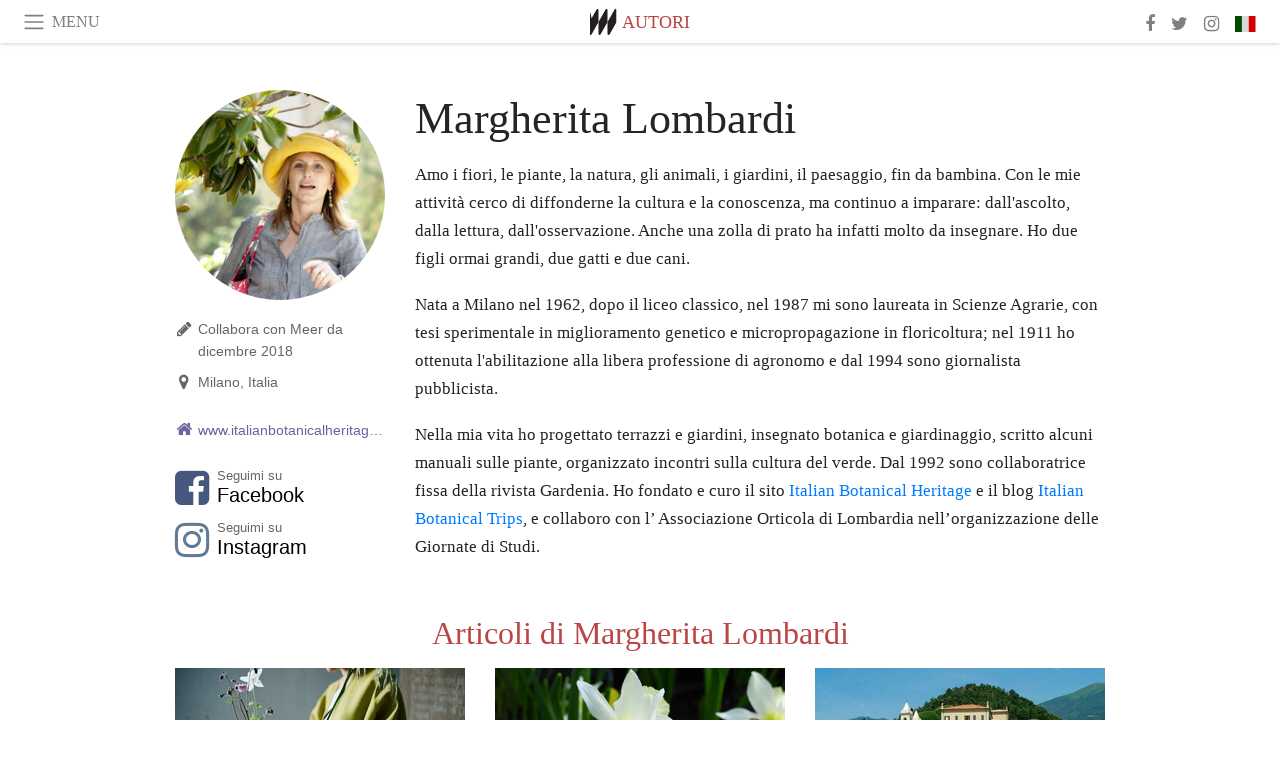

--- FILE ---
content_type: text/html; charset=utf-8
request_url: https://www.meer.com/it/authors/758-margherita-lombardi
body_size: 93291
content:
<!DOCTYPE html><html data-google-maps-locale="it" lang="it"><head prefix="og: http://ogp.me/ns#"><meta charset="utf-8" /><meta content="IE=Edge" http-equiv="X-UA-Compatible" /><meta content="width=device-width, initial-scale=1.0, user-scalable=yes, shrink-to-fit=no" name="viewport" /><meta content="yes" name="apple-mobile-web-app-capable" /><meta content="yes" name="mobile-web-app-capable" /><meta content="black-translucent" name="apple-mobile-web-app-status-bar-style" /><meta content="telephone=no" name="format-detection" /><title>Margherita  Lombardi | Meer</title><!-- https://realfavicongenerator.net/ -->
<link rel="apple-touch-icon" sizes="180x180" href="/apple-touch-icon.png">
<link rel="icon" type="image/png" sizes="32x32" href="/favicon-32x32.png">
<link rel="icon" type="image/png" sizes="16x16" href="/favicon-16x16.png">
<link rel="manifest" href="/site.webmanifest">
<link rel="mask-icon" href="/safari-pinned-tab.svg" color="#5bbad5">
<meta name="apple-mobile-web-app-title" content="Meer.com">
<meta name="application-name" content="Meer.com">
<meta name="msapplication-TileColor" content="#603cba">
<meta name="theme-color" content="#ffffff">
<meta name="csrf-param" content="authenticity_token" />
<meta name="csrf-token" content="k8Gpoumbi3JfpRmraieCPQ9ttbOoJIsCuQ+LiEujV6CEeDbwcO6Zc0+0eznXERajtwS/+clLCv8W17JuBrCOpw==" /><link rel="stylesheet" media="all" href="/assets/application-06238d188a1f2a696d1f41cdeb0c30def9ab07ab54eac219ebeb35a0690bc447.css" /><script src="/assets/application-ece62d362d312c4b7712cbacd321028c359efa0855c9f2238479fdf8d2a24ee2.js"></script><!-- Global site tag (gtag.js) - Google Analytics -->
<script async src="https://www.googletagmanager.com/gtag/js?id=G-JFMX46PLYP"></script>
<script>
  window.dataLayer = window.dataLayer || [];
  function gtag(){dataLayer.push(arguments);}
  gtag('js', new Date());

  gtag('config', 'G-JFMX46PLYP');
</script>
<link href="https://plus.google.com/+Wsimag" rel="publisher" /><link href="https://www.meer.com/feeds/authors/758-margherita-lombardi.rss" rel="alternate" title="Subscribe to RSS feed" type="application/rss+xml" /><meta content="Meer è una rivista online scritta in sei lingue e soprattutto un canale innovativo che fornisce un flusso costante di aggiornamenti, storie e articoli." name="description" /></head><body class="with-fullscreen-navbar"><div class="fullscreen-navbar-container fixed-top undecorated-links"><nav class="navbar navbar-light navbar-expand fullscreen-navbar-line click-navbar-to-open-fullscreen-area"><button class="click-to-open-fullscreen-area" style="border: 0px; background: #fff; cursor: pointer;" type="button"><span class="navbar-toggler-icon"></span></button><div class="navbar-text click-to-open-fullscreen-area text-uppercase" style="padding-top: 0.1rem; padding-bottom: 0rem; cursor: pointer;">Menu</div><div class="navbar-nav fullscreen-navbar-nav-centered"><div class="nav-item navbar-w-logo"><a href="https://www.meer.com/it"><img alt="Meer" style="height: 26px" src="/assets/meer_black1_final-ea60fd7c832c8103dac082510cc5ee738a8885138309480f46d74fcbadb94a52.svg" /></a></div><div class="d-none d-sm-block"><div class="nav-item navbar-category-link text-uppercase"><a href="/it/authors">Autori</a></div></div></div><ul class="navbar-nav ml-auto d-none d-sm-flex fullscreen-navbar-nav-right"><li class="nav-item"><a class="nav-link" href="https://www.facebook.com/meerdotcom"><i class="fa fa-facebook"></i></a></li><li class="nav-item"><a class="nav-link" href="https://twitter.com/meerdotcom"><i class="fa fa-twitter"></i></a></li><li class="nav-item"><a class="nav-link" href="https://www.instagram.com/meerdtcom"><i class="fa fa-instagram"></i></a></li><li class="nav-item"><a class="nav-link nav-language-flag click-to-open-fullscreen-area"><img alt="it" src="/assets/country-4x3/it-cfb16d45345e5d9ecd5443c0260d72110496de0049e3d78817c2329835a2d730.svg" /></a></li></ul></nav><div class="fullscreen-navbar-fullscreen-area click-navbar-to-open-fullscreen-area"><div class="container"><div class="row"><div class="col-0 col-md-2 col-lg-2 col-xl-3 click-to-open-fullscreen-area"></div><div class="col-12 col-md-8 col-lg-8 col-xl-6"><div class="row"><div class="col-0 col-sm-1 col-lg-2"></div><div class="col-12 col-sm-10 col-lg-8"><div class="text-center logotype-margin"><a href="https://www.meer.com/it"><img alt="Meer" style="width: 50%; margin-top: 34px; margin-bottom: 8px;" src="/assets/meer-logo-black-8cbdebd9c15e3fde3119dc305c3dc03e9bb75070978eb25dafe19e917cc962ad.svg" /></a></div></div></div><div class="row"><div class="col-0 col-sm-2 col-lg-3"></div><div class="col-12 col-sm-8 col-lg-6"><form action="https://www.meer.com/it/search" accept-charset="UTF-8" method="get"><input name="utf8" type="hidden" value="&#x2713;" /><div class="input-group"><input class="form-control" placeholder="Ricerca" aria-label="Ricerca" type="text" name="query" id="query" /><span class="input-group-btn"><button aria-label="Ricerca" class="btn btn-secondary search-submit-button" style="border-color: #868e96 !important" type="button"><i aria-hidden="true" class="fa fa-search"></i></button></span></div></form></div></div><div class="row text-center headerless-line justify-content-center"><div class="col-auto col-sm px-2-col mb-1"><a href="https://www.meer.com/it">Magazine</a></div><div class="col-auto col-sm px-2-col mb-1"><a href="/it/calendar">Calendario</a></div><div class="col-auto col-sm px-2-col mb-1"><a href="/it/authors">Autori</a></div></div><h4 class="text-center mb-2">Categorie</h4><div class="row text-center mb-4 justify-content-center"><div class="col-auto col-sm-6 col-lg-4 px-2-col mb-1"><div><a href="https://www.meer.com/it/architettura-e-design">Architettura &amp; Design</a></div></div><div class="col-auto col-sm-6 col-lg-4 px-2-col mb-1"><div><a href="https://www.meer.com/it/arte">Arte</a></div></div><div class="col-auto col-sm-6 col-lg-4 px-2-col mb-1"><div><a href="https://www.meer.com/it/benessere">Benessere</a></div></div><div class="col-auto col-sm-6 col-lg-4 px-2-col mb-1"><div><a href="https://www.meer.com/it/cultura">Cultura</a></div></div><div class="col-auto col-sm-6 col-lg-4 px-2-col mb-1"><div><a href="https://www.meer.com/it/economia-e-politica">Economia &amp; Politica</a></div></div><div class="col-auto col-sm-6 col-lg-4 px-2-col mb-1"><div><a href="https://www.meer.com/it/gourmet">Gourmet</a></div></div><div class="col-auto col-sm-6 col-lg-4 px-2-col mb-1"><div><a href="https://www.meer.com/it/moda">Moda</a></div></div><div class="col-auto col-sm-6 col-lg-4 px-2-col mb-1"><div><a href="https://www.meer.com/it/scienza-e-tecnologia">Scienza &amp; Tecnologia</a></div></div><div class="col-auto col-sm-6 col-lg-4 px-2-col mb-1"><div><a href="https://www.meer.com/it/spettacoli">Spettacoli</a></div></div><div class="col-auto col-sm-6 col-lg-4 px-2-col mb-1"><div><a href="https://www.meer.com/it/sport">Sport</a></div></div><div class="col-auto col-sm-6 col-lg-4 px-2-col mb-1"><div><a href="https://www.meer.com/it/trame">Trame</a></div></div><div class="col-auto col-sm-6 col-lg-4 px-2-col mb-1"><div><a href="https://www.meer.com/it/viaggi">Viaggi</a></div></div></div><h4 class="text-center mb-2">Profili</h4><div class="row text-center mb-4 justify-content-center"><div class="col-auto col-sm-6 col-lg-4 px-2-col mb-1"><div><a href="/it/entities?type=5">Artisti</a></div></div><div class="col-auto col-sm-6 col-lg-4 px-2-col mb-1"><div><a href="/it/entities?type=14">Associazioni</a></div></div><div class="col-auto col-sm-6 col-lg-4 px-2-col mb-1"><div><a href="/it/entities?type=18">Biblioteche</a></div></div><div class="col-auto col-sm-6 col-lg-4 px-2-col mb-1"><div><a href="/it/entities?type=10">Curatori</a></div></div><div class="col-auto col-sm-6 col-lg-4 px-2-col mb-1"><div><a href="/it/entities?type=13">Editori</a></div></div><div class="col-auto col-sm-6 col-lg-4 px-2-col mb-1"><div><a href="/it/entities?type=20">Festival</a></div></div><div class="col-auto col-sm-6 col-lg-4 px-2-col mb-1"><div><a href="/it/entities?type=19">Fiere</a></div></div><div class="col-auto col-sm-6 col-lg-4 px-2-col mb-1"><div><a href="/it/entities?type=12">Fondazioni</a></div></div><div class="col-auto col-sm-6 col-lg-4 px-2-col mb-1"><div><a href="/it/entities?type=16">Gallerie</a></div></div><div class="col-auto col-sm-6 col-lg-4 px-2-col mb-1"><div><a href="/it/entities?type=22">Luoghi</a></div></div><div class="col-auto col-sm-6 col-lg-4 px-2-col mb-1"><div><a href="/it/entities?type=15">Musei</a></div></div><div class="col-auto col-sm-6 col-lg-4 px-2-col mb-1"><div><a href="/it/entities?type=17">Teatri</a></div></div></div></div><div class="col-0 col-md-2 col-lg-2 col-xl-3 click-to-open-fullscreen-area"></div></div><div class="row"><div class="col-0 col-sm-1 col-md-2 col-lg-3 col-xl-4 click-to-open-fullscreen-area"></div><div class="col-12 col-sm-10 col-md-8 col-lg-6 col-xl-4"><h4 class="text-center mb-2">Edizioni</h4><div class="row text-center edition-selector mb-4 justify-content-center"><div class="col-auto col-sm-4 mb-1 px-2-col"><div><span title="Inglese"><a href="https://www.meer.com/en" lang="en"><img alt="en" src="/assets/country-4x3/uk-ec548df897f28a824dfa03747339e070a59bbd95b8378ef1ebc3981df0a4f163.svg" />English</a></span></div></div><div class="col-auto col-sm-4 mb-1 px-2-col"><div><span title="Spagnolo"><a href="https://www.meer.com/es" lang="es"><img alt="es" src="/assets/country-4x3/es-4c2d01e3cfe896cbcaa0edaf59cb79eacf48f7bd1b463c2ba667cff864479a60.svg" />Español</a></span></div></div><div class="col-auto col-sm-4 mb-1 px-2-col"><div><span title="Francese"><a href="https://www.meer.com/fr" lang="fr"><img alt="fr" src="/assets/country-4x3/fr-9dc10f74431a42978154d1f4e5709d5713eb3010e3dab1b4355def41f5cb2f40.svg" />Français</a></span></div></div><div class="col-auto col-sm-4 mb-1 px-2-col"><div><span title="Tedesco"><a href="https://www.meer.com/de" lang="de"><img alt="de" src="/assets/country-4x3/de-67c3d441eacc4745030486758654a626569b503d90fd248e9c33417f2e781d65.svg" />Deutsch</a></span></div></div><div class="col-auto col-sm-4 mb-1 px-2-col"><div class="current"><span title="Italiano"><a href="https://www.meer.com/it" lang="it"><img alt="it" src="/assets/country-4x3/it-cfb16d45345e5d9ecd5443c0260d72110496de0049e3d78817c2329835a2d730.svg" />Italiano</a></span></div></div><div class="col-auto col-sm-4 mb-1 px-2-col"><div><span title="Portoghese"><a href="https://www.meer.com/pt" lang="pt"><img alt="pt" src="/assets/country-4x3/pt-d8f246ae139c60bade9fbe1047ce9c5e668be01c3b6d445fc87fbd0a328d2760.svg" />Português</a></span></div></div></div></div><div class="col-0 col-sm-1 col-md-2 col-lg-3 col-xl-4 click-to-open-fullscreen-area"></div></div></div></div></div><div class="container"><div class="row mb-3 justify-content-center"><div class="col-12 col-md-4 col-lg-3"><div class="row author-profile-sidebar justify-content-center"><div class="col-1 col-sm-3 d-md-none"></div><div class="col-10 col-sm-6 col-md-12"><div class="image mb-3 mb-sm-4 mb-md-3"><div class="image-new-container"><div class="image" style="padding-bottom:100.0%"><img sizes="(min-width:1800px) 408px, (min-width:1550px) 345px, (min-width:1300px) 285px, (min-width:992px) 210px, (min-width:768px) 210px, (min-width:576px) 240px, 449px" srcset="//media.meer.com/attachments/06a8c878cce4a1476cbef7a35eaeecf98150d871/store/fill/898/898/be4c60905e4751b048f228f00b01f41d153d8e3c8774e3ab8b72d727127e/Margherita-Lombardi.jpg 898w,//media.meer.com/attachments/898aa5554cc13a4baac14f2466cc82cb5bfd8bf3/store/fill/690/690/be4c60905e4751b048f228f00b01f41d153d8e3c8774e3ab8b72d727127e/Margherita-Lombardi.jpg 690w,//media.meer.com/attachments/3326c2233c09c0524332c255c6762bb2f7de5cca/store/fill/480/480/be4c60905e4751b048f228f00b01f41d153d8e3c8774e3ab8b72d727127e/Margherita-Lombardi.jpg 480w,//media.meer.com/attachments/7bb9c4e5631db676a2ea3705c0955a1b0ef3acea/store/fill/345/345/be4c60905e4751b048f228f00b01f41d153d8e3c8774e3ab8b72d727127e/Margherita-Lombardi.jpg 345w,//media.meer.com/attachments/f1ecb57b2784ca8d0ecb04e84336db9f589a3082/store/fill/240/240/be4c60905e4751b048f228f00b01f41d153d8e3c8774e3ab8b72d727127e/Margherita-Lombardi.jpg 240w" alt="Margherita  Lombardi" src="//media.meer.com/attachments/f1ecb57b2784ca8d0ecb04e84336db9f589a3082/store/fill/240/240/be4c60905e4751b048f228f00b01f41d153d8e3c8774e3ab8b72d727127e/Margherita-Lombardi.jpg" /></div></div></div></div><div class="col-1 col-sm-3 d-md-none"></div><div class="col-auto col-sm-4 col-md-12"><div class="joined-on-and-location"><div class="line joined-on"><div class="icon-with-spacing"><i class="fa fa-pencil"></i></div><div class="text-besides-icon">Collabora con Meer da dicembre 2018</div></div><div class="line location location-without-link"><div class="icon-with-spacing"><i class="fa fa-map-marker"></i></div><div class="text-besides-icon">Milano, Italia</div></div></div><div class="email-and-website"><div class="line website"><a href="http://www.italianbotanicalheritage.com" target="_blank"><i class="fa fa-home"></i>www.italianbotanicalheritage.com</a></div></div></div><div class="w-100 d-block d-sm-none"></div><div class="col-auto col-sm-4 col-md-12"><div class="social-media"><div class="line"><a class="facebook" href="https://www.facebook.com/margherita.lombardi.94" target="_blank"><i class="fa fa-facebook-square"></i><div class="network-action">Seguimi su</div><div class="network-name">Facebook</div></a></div><div class="line"><a class="instagram" href="https://www.instagram.com/margheritamlombardi" target="_blank"><i class="fa fa-instagram"></i><div class="network-action">Seguimi su</div><div class="network-name">Instagram</div></a></div></div></div></div></div><div class="col-md-8 col-lg-9 col-xl-8 col-hp-7 col-hd-6 mb-3"><div class="author-biography"><div class="header"><div class="name">Margherita  Lombardi</div></div><div class="body"><p>Amo i fiori, le piante, la natura, gli animali, i giardini, il paesaggio, fin da bambina. Con le mie attività cerco di diffonderne la cultura e la conoscenza, ma continuo a imparare: dall'ascolto, dalla lettura, dall'osservazione. Anche una zolla di prato ha infatti molto da insegnare.  Ho due figli ormai grandi, due gatti e due cani.</p>

<p>Nata a Milano nel 1962, dopo il liceo classico, nel 1987 mi sono laureata in Scienze Agrarie, con tesi sperimentale in miglioramento genetico e micropropagazione in floricoltura; nel 1911 ho ottenuta l'abilitazione alla libera professione di agronomo e dal 1994 sono giornalista pubblicista.   </p>

<p>Nella mia vita ho progettato terrazzi e giardini, insegnato botanica e giardinaggio, scritto alcuni manuali sulle piante, organizzato incontri sulla cultura del verde. Dal 1992 sono collaboratrice fissa della rivista Gardenia. Ho fondato e curo il sito <a href="http://www.italianbotanicalheritage.com">Italian Botanical Heritage</a> e il blog <a href="https://italianbotanicaltrips.com/">Italian Botanical Trips</a>, e collaboro con l’ Associazione Orticola di Lombardia nell’organizzazione delle Giornate di Studi.</p>
</div></div></div></div><h2 class="general-page-title mb-3">Articoli di Margherita  Lombardi</h2><div class="row mb-3"><div class="col-12 col-md-4 mb-3"><a href="/it/67411-slow-flowers"><div class="image-new-container"><div class="image" style="padding-bottom:56.25%"><img sizes="(min-width:1800px) 554px, (min-width:1550px) 470px, (min-width:1300px) 390px, (min-width:992px) 290px, (min-width:768px) 210px, (min-width:576px) 510px, 545px" srcset="//media.meer.com/attachments/8372df94ad0cba337d643a7adc99de210a64cd5b/store/fill/1108/623/d91b531f72b0b0960751c92e392578084411bcfec511149a4d963688eda9/Floral-designer.jpg 1108w,//media.meer.com/attachments/599ab7191b6033ad807f3128c8036924ea361103/store/fill/780/439/d91b531f72b0b0960751c92e392578084411bcfec511149a4d963688eda9/Floral-designer.jpg 780w,//media.meer.com/attachments/d520d4fa1512a364168ea876f1e94ae3ba09eae6/store/fill/580/326/d91b531f72b0b0960751c92e392578084411bcfec511149a4d963688eda9/Floral-designer.jpg 580w,//media.meer.com/attachments/3193e9b4444e1eea8b64836de386b79305bbbeaa/store/fill/420/236/d91b531f72b0b0960751c92e392578084411bcfec511149a4d963688eda9/Floral-designer.jpg 420w,//media.meer.com/attachments/70177ec122a2e0ccf6b0e8592b4b5d5b1e46b300/store/fill/290/163/d91b531f72b0b0960751c92e392578084411bcfec511149a4d963688eda9/Floral-designer.jpg 290w,//media.meer.com/attachments/3f8fb312274690ce948470946a251851dea7c771/store/fill/210/118/d91b531f72b0b0960751c92e392578084411bcfec511149a4d963688eda9/Floral-designer.jpg 210w" alt="Floral designer" src="//media.meer.com/attachments/3193e9b4444e1eea8b64836de386b79305bbbeaa/store/fill/420/236/d91b531f72b0b0960751c92e392578084411bcfec511149a4d963688eda9/Floral-designer.jpg" /></div></div></a><div class="text-center serif-font-family mb-3 mt-2"><a class="first-highlight-color font-14 font-md-13 font-xl-14 text-uppercase" href="https://www.meer.com/it/scienza-e-tecnologia">Scienza &amp; Tecnologia</a><a class="title-color" href="/it/67411-slow-flowers"><div class="font-22 font-md-20 font-xl-22">Slow flowers </div><div class="font-16 font-md-15 font-xl-16">Fiori a km zero o quasi</div></a></div></div><div class="col-12 col-md-4 mb-3"><a href="/it/67060-naturalizzare-le-bulbose"><div class="image-new-container"><div class="image" style="padding-bottom:56.25%"><img sizes="(min-width:1800px) 554px, (min-width:1550px) 470px, (min-width:1300px) 390px, (min-width:992px) 290px, (min-width:768px) 210px, (min-width:576px) 510px, 545px" srcset="//media.meer.com/attachments/45327129da497f9737df209fa58592cf9998381d/store/fill/1108/623/e0209df667460179b5f5851082844bb3ec0dd7fefeff833399ab75fd1247/Narcissus-Elka.jpg 1108w,//media.meer.com/attachments/c7ef11e25f1fed4bc697ad97f6999513cd12c932/store/fill/780/439/e0209df667460179b5f5851082844bb3ec0dd7fefeff833399ab75fd1247/Narcissus-Elka.jpg 780w,//media.meer.com/attachments/99b053f926c123acc3098d1e6561e2eab819b0ce/store/fill/580/326/e0209df667460179b5f5851082844bb3ec0dd7fefeff833399ab75fd1247/Narcissus-Elka.jpg 580w,//media.meer.com/attachments/5eaed54dd73646714ec9f2e8aa8139f039b2df37/store/fill/420/236/e0209df667460179b5f5851082844bb3ec0dd7fefeff833399ab75fd1247/Narcissus-Elka.jpg 420w,//media.meer.com/attachments/60efc19079a8c0d38a89b98b5f1e0e3c73ddb4ab/store/fill/290/163/e0209df667460179b5f5851082844bb3ec0dd7fefeff833399ab75fd1247/Narcissus-Elka.jpg 290w,//media.meer.com/attachments/b3aa9dcdc41849283d8fc916c7353257455c01e9/store/fill/210/118/e0209df667460179b5f5851082844bb3ec0dd7fefeff833399ab75fd1247/Narcissus-Elka.jpg 210w" alt="Narcissus &#39;Elka&#39;" src="//media.meer.com/attachments/5eaed54dd73646714ec9f2e8aa8139f039b2df37/store/fill/420/236/e0209df667460179b5f5851082844bb3ec0dd7fefeff833399ab75fd1247/Narcissus-Elka.jpg" /></div></div></a><div class="text-center serif-font-family mb-3 mt-2"><a class="first-highlight-color font-14 font-md-13 font-xl-14 text-uppercase" href="https://www.meer.com/it/scienza-e-tecnologia">Scienza &amp; Tecnologia</a><a class="title-color" href="/it/67060-naturalizzare-le-bulbose"><div class="font-22 font-md-20 font-xl-22">Naturalizzare le bulbose</div><div class="font-16 font-md-15 font-xl-16">Le piante più facili da coltivare</div></a></div></div><div class="col-12 col-md-4 mb-3"><a href="/it/66785-tre-gioielli-del-lago-di-como"><div class="image-new-container"><div class="image" style="padding-bottom:56.25%"><img sizes="(min-width:1800px) 554px, (min-width:1550px) 470px, (min-width:1300px) 390px, (min-width:992px) 290px, (min-width:768px) 210px, (min-width:576px) 510px, 545px" srcset="//media.meer.com/attachments/0cd850cf8082903feeacdfcee19aaba158283cd4/store/fill/1108/623/3f142ed69b828b7ed7728c80f247dda85772fb7762aa956229aff071a836/Villa-del-Balbianello-sul-Lago-di-Como.jpg 1108w,//media.meer.com/attachments/15cdc214c95158d3bdb6e8b3fc92ae534d8cb092/store/fill/780/439/3f142ed69b828b7ed7728c80f247dda85772fb7762aa956229aff071a836/Villa-del-Balbianello-sul-Lago-di-Como.jpg 780w,//media.meer.com/attachments/2913032c189ac4877555458aa51e1428484e3fea/store/fill/580/326/3f142ed69b828b7ed7728c80f247dda85772fb7762aa956229aff071a836/Villa-del-Balbianello-sul-Lago-di-Como.jpg 580w,//media.meer.com/attachments/9891372d6848df9359865191cb28b532b31bb242/store/fill/420/236/3f142ed69b828b7ed7728c80f247dda85772fb7762aa956229aff071a836/Villa-del-Balbianello-sul-Lago-di-Como.jpg 420w,//media.meer.com/attachments/d8c5d713ca976b64a49650aad79ad535fe3e4dd0/store/fill/290/163/3f142ed69b828b7ed7728c80f247dda85772fb7762aa956229aff071a836/Villa-del-Balbianello-sul-Lago-di-Como.jpg 290w,//media.meer.com/attachments/6eaae8f64a1cd7e4ddf0dc5cb75c5a8f2d7706fe/store/fill/210/118/3f142ed69b828b7ed7728c80f247dda85772fb7762aa956229aff071a836/Villa-del-Balbianello-sul-Lago-di-Como.jpg 210w" alt="Villa del Balbianello sul Lago di Como" src="//media.meer.com/attachments/9891372d6848df9359865191cb28b532b31bb242/store/fill/420/236/3f142ed69b828b7ed7728c80f247dda85772fb7762aa956229aff071a836/Villa-del-Balbianello-sul-Lago-di-Como.jpg" /></div></div></a><div class="text-center serif-font-family mb-3 mt-2"><a class="first-highlight-color font-14 font-md-13 font-xl-14 text-uppercase" href="https://www.meer.com/it/architettura-e-design">Architettura &amp; Design</a><a class="title-color" href="/it/66785-tre-gioielli-del-lago-di-como"><div class="font-22 font-md-20 font-xl-22">Tre gioielli del Lago di Como</div><div class="font-16 font-md-15 font-xl-16">I giardini storici di Villa del Balbianello, Villa Carlotta e Villa Melzi d’Eril</div></a></div></div><div class="col-12 col-md-4 mb-3"><a href="/it/66517-piccoli-arbusti-su-cui-contare"><div class="image-new-container"><div class="image" style="padding-bottom:56.25%"><img sizes="(min-width:1800px) 554px, (min-width:1550px) 470px, (min-width:1300px) 390px, (min-width:992px) 290px, (min-width:768px) 210px, (min-width:576px) 510px, 545px" srcset="//media.meer.com/attachments/bd43f4c751c86c4b5e97fc9c4b1f2856e122ba0d/store/fill/1108/623/909340eaeb7476707c2e018f9b976460b0ba69facff6bf554e8d2f79c196/Lavandula-angustifolia.jpg 1108w,//media.meer.com/attachments/7a8011f5df596970465e1c651287c86d20326e9b/store/fill/780/439/909340eaeb7476707c2e018f9b976460b0ba69facff6bf554e8d2f79c196/Lavandula-angustifolia.jpg 780w,//media.meer.com/attachments/522b53bf41a117a8dc1dcb6a92a1ea8791612046/store/fill/580/326/909340eaeb7476707c2e018f9b976460b0ba69facff6bf554e8d2f79c196/Lavandula-angustifolia.jpg 580w,//media.meer.com/attachments/071983e435673369b90d1d28c3a5ed2f57096fe2/store/fill/420/236/909340eaeb7476707c2e018f9b976460b0ba69facff6bf554e8d2f79c196/Lavandula-angustifolia.jpg 420w,//media.meer.com/attachments/b37406876d9e93fbd439c2e5804b20bc0bdb0e9c/store/fill/290/163/909340eaeb7476707c2e018f9b976460b0ba69facff6bf554e8d2f79c196/Lavandula-angustifolia.jpg 290w,//media.meer.com/attachments/30d6e97a6e9a357c5397621ebe092182db88bdde/store/fill/210/118/909340eaeb7476707c2e018f9b976460b0ba69facff6bf554e8d2f79c196/Lavandula-angustifolia.jpg 210w" alt="Lavandula angustifolia" src="//media.meer.com/attachments/071983e435673369b90d1d28c3a5ed2f57096fe2/store/fill/420/236/909340eaeb7476707c2e018f9b976460b0ba69facff6bf554e8d2f79c196/Lavandula-angustifolia.jpg" /></div></div></a><div class="text-center serif-font-family mb-3 mt-2"><a class="first-highlight-color font-14 font-md-13 font-xl-14 text-uppercase" href="https://www.meer.com/it/scienza-e-tecnologia">Scienza &amp; Tecnologia</a><a class="title-color" href="/it/66517-piccoli-arbusti-su-cui-contare"><div class="font-22 font-md-20 font-xl-22">Piccoli arbusti su cui contare  </div><div class="font-16 font-md-15 font-xl-16">Pensando agli impianti autunnali</div></a></div></div><div class="col-12 col-md-4 mb-3"><a href="/it/66235-balconi-selvaggi"><div class="image-new-container"><div class="image" style="padding-bottom:56.25%"><img sizes="(min-width:1800px) 554px, (min-width:1550px) 470px, (min-width:1300px) 390px, (min-width:992px) 290px, (min-width:768px) 210px, (min-width:576px) 510px, 545px" srcset="//media.meer.com/attachments/255bfedfb38b7bf2a6716d0362929670320689f3/store/fill/1108/623/590869cb31334de9532ce1ef9e7775e6c055dea0e8fdfd48e77e197074bd/Ci-sono-molte-piante-con-le-quali-giocare-provare-sperimentare-balconi-fioriti.jpg 1108w,//media.meer.com/attachments/f11454f2aea3a7015af87a219aeb359317e27878/store/fill/780/439/590869cb31334de9532ce1ef9e7775e6c055dea0e8fdfd48e77e197074bd/Ci-sono-molte-piante-con-le-quali-giocare-provare-sperimentare-balconi-fioriti.jpg 780w,//media.meer.com/attachments/48233855d81b6fd938d8cef3076569ca7a2c84d6/store/fill/580/326/590869cb31334de9532ce1ef9e7775e6c055dea0e8fdfd48e77e197074bd/Ci-sono-molte-piante-con-le-quali-giocare-provare-sperimentare-balconi-fioriti.jpg 580w,//media.meer.com/attachments/ff81046b9c0d603f458df204952f5a7d73da92af/store/fill/420/236/590869cb31334de9532ce1ef9e7775e6c055dea0e8fdfd48e77e197074bd/Ci-sono-molte-piante-con-le-quali-giocare-provare-sperimentare-balconi-fioriti.jpg 420w,//media.meer.com/attachments/56c82b523f0e01ce46abd8bf88452e24eecc1b74/store/fill/290/163/590869cb31334de9532ce1ef9e7775e6c055dea0e8fdfd48e77e197074bd/Ci-sono-molte-piante-con-le-quali-giocare-provare-sperimentare-balconi-fioriti.jpg 290w,//media.meer.com/attachments/1ff7c11ac52f3dcfb4eba53a1180eb9c3350da8d/store/fill/210/118/590869cb31334de9532ce1ef9e7775e6c055dea0e8fdfd48e77e197074bd/Ci-sono-molte-piante-con-le-quali-giocare-provare-sperimentare-balconi-fioriti.jpg 210w" alt="Ci sono molte piante con le quali giocare, provare, sperimentare balconi fioriti" src="//media.meer.com/attachments/ff81046b9c0d603f458df204952f5a7d73da92af/store/fill/420/236/590869cb31334de9532ce1ef9e7775e6c055dea0e8fdfd48e77e197074bd/Ci-sono-molte-piante-con-le-quali-giocare-provare-sperimentare-balconi-fioriti.jpg" /></div></div></a><div class="text-center serif-font-family mb-3 mt-2"><a class="first-highlight-color font-14 font-md-13 font-xl-14 text-uppercase" href="https://www.meer.com/it/scienza-e-tecnologia">Scienza &amp; Tecnologia</a><a class="title-color" href="/it/66235-balconi-selvaggi"><div class="font-22 font-md-20 font-xl-22">Balconi selvaggi</div><div class="font-16 font-md-15 font-xl-16">Fiori, rampicanti e piccoli ortaggi</div></a></div></div><div class="col-12 col-md-4 mb-3"><a href="/it/65935-frutti-dot-dot-dot-minori"><div class="image-new-container"><div class="image" style="padding-bottom:56.25%"><img sizes="(min-width:1800px) 554px, (min-width:1550px) 470px, (min-width:1300px) 390px, (min-width:992px) 290px, (min-width:768px) 210px, (min-width:576px) 510px, 545px" srcset="//media.meer.com/attachments/826f5349d40f566a78d9958369585fa6b3a58004/store/fill/1108/623/264d0b9ce4f2f12fd8e4f1260f635d12f61fd8cae961cd13ae1c0098feb8/Il-giuggiolo-originario-del-Medioriente-era-diffuso-gia-presso-Greci-e-Romani.jpg 1108w,//media.meer.com/attachments/317d6fff4241d26be906cac659c03aabe68b41af/store/fill/780/439/264d0b9ce4f2f12fd8e4f1260f635d12f61fd8cae961cd13ae1c0098feb8/Il-giuggiolo-originario-del-Medioriente-era-diffuso-gia-presso-Greci-e-Romani.jpg 780w,//media.meer.com/attachments/520f10cdaae003f973d7628c082638cddbc3259d/store/fill/580/326/264d0b9ce4f2f12fd8e4f1260f635d12f61fd8cae961cd13ae1c0098feb8/Il-giuggiolo-originario-del-Medioriente-era-diffuso-gia-presso-Greci-e-Romani.jpg 580w,//media.meer.com/attachments/ee5519ae42dc47a04309c8acdc4ac129f8687925/store/fill/420/236/264d0b9ce4f2f12fd8e4f1260f635d12f61fd8cae961cd13ae1c0098feb8/Il-giuggiolo-originario-del-Medioriente-era-diffuso-gia-presso-Greci-e-Romani.jpg 420w,//media.meer.com/attachments/5a1f10ff09a457db0694e7dfab88538631819dbe/store/fill/290/163/264d0b9ce4f2f12fd8e4f1260f635d12f61fd8cae961cd13ae1c0098feb8/Il-giuggiolo-originario-del-Medioriente-era-diffuso-gia-presso-Greci-e-Romani.jpg 290w,//media.meer.com/attachments/1cb9370559b817eec93eca6fbe7466c30086186d/store/fill/210/118/264d0b9ce4f2f12fd8e4f1260f635d12f61fd8cae961cd13ae1c0098feb8/Il-giuggiolo-originario-del-Medioriente-era-diffuso-gia-presso-Greci-e-Romani.jpg 210w" alt="Il giuggiolo, originario del Medioriente, era diffuso già presso Greci e Romani" src="//media.meer.com/attachments/ee5519ae42dc47a04309c8acdc4ac129f8687925/store/fill/420/236/264d0b9ce4f2f12fd8e4f1260f635d12f61fd8cae961cd13ae1c0098feb8/Il-giuggiolo-originario-del-Medioriente-era-diffuso-gia-presso-Greci-e-Romani.jpg" /></div></div></a><div class="text-center serif-font-family mb-3 mt-2"><a class="first-highlight-color font-14 font-md-13 font-xl-14 text-uppercase" href="https://www.meer.com/it/scienza-e-tecnologia">Scienza &amp; Tecnologia</a><a class="title-color" href="/it/65935-frutti-dot-dot-dot-minori"><div class="font-22 font-md-20 font-xl-22">Frutti… minori</div><div class="font-16 font-md-15 font-xl-16">Un grande patrimonio botanico</div></a></div></div><div class="col-12 col-md-4 mb-3"><a href="/it/65634-ospiti-in-giardino"><div class="image-new-container"><div class="image" style="padding-bottom:56.25%"><img sizes="(min-width:1800px) 554px, (min-width:1550px) 470px, (min-width:1300px) 390px, (min-width:992px) 290px, (min-width:768px) 210px, (min-width:576px) 510px, 545px" srcset="//media.meer.com/attachments/bd7f4130a7a473528e2dce4a4481c7c92e9f7883/store/fill/1108/623/872f68139674ddb75c39c8a5b2e440f08fa4987de4988483140058d38af6/Se-le-api-scomparissero-dalla-terra-per-luomo-non-resterebbero-che-4-anni-di-vita.jpg 1108w,//media.meer.com/attachments/c84bc828bd692741e31623fd882266ec5ed1cbf2/store/fill/780/439/872f68139674ddb75c39c8a5b2e440f08fa4987de4988483140058d38af6/Se-le-api-scomparissero-dalla-terra-per-luomo-non-resterebbero-che-4-anni-di-vita.jpg 780w,//media.meer.com/attachments/30a362b3c293ebc045bdc33e019f02539b46ce5b/store/fill/580/326/872f68139674ddb75c39c8a5b2e440f08fa4987de4988483140058d38af6/Se-le-api-scomparissero-dalla-terra-per-luomo-non-resterebbero-che-4-anni-di-vita.jpg 580w,//media.meer.com/attachments/7e83f718b7fecb693cc98dc923afb279988deeb3/store/fill/420/236/872f68139674ddb75c39c8a5b2e440f08fa4987de4988483140058d38af6/Se-le-api-scomparissero-dalla-terra-per-luomo-non-resterebbero-che-4-anni-di-vita.jpg 420w,//media.meer.com/attachments/4794f43a2032a31ef31538cf7e5da019ec2146ce/store/fill/290/163/872f68139674ddb75c39c8a5b2e440f08fa4987de4988483140058d38af6/Se-le-api-scomparissero-dalla-terra-per-luomo-non-resterebbero-che-4-anni-di-vita.jpg 290w,//media.meer.com/attachments/098bea08bfb71e8035cd97cb7763cb01311512f1/store/fill/210/118/872f68139674ddb75c39c8a5b2e440f08fa4987de4988483140058d38af6/Se-le-api-scomparissero-dalla-terra-per-luomo-non-resterebbero-che-4-anni-di-vita.jpg 210w" alt="Se le api scomparissero dalla terra, per l&#39;uomo non resterebbero che 4 anni di vita" src="//media.meer.com/attachments/7e83f718b7fecb693cc98dc923afb279988deeb3/store/fill/420/236/872f68139674ddb75c39c8a5b2e440f08fa4987de4988483140058d38af6/Se-le-api-scomparissero-dalla-terra-per-luomo-non-resterebbero-che-4-anni-di-vita.jpg" /></div></div></a><div class="text-center serif-font-family mb-3 mt-2"><a class="first-highlight-color font-14 font-md-13 font-xl-14 text-uppercase" href="https://www.meer.com/it/scienza-e-tecnologia">Scienza &amp; Tecnologia</a><a class="title-color" href="/it/65634-ospiti-in-giardino"><div class="font-22 font-md-20 font-xl-22">Ospiti in giardino</div><div class="font-16 font-md-15 font-xl-16">Un patrimonio verde prezioso anche per la fauna selvatica</div></a></div></div><div class="col-12 col-md-4 mb-3"><a href="/it/65320-piccoli-alberi-di-sicuro-successo"><div class="image-new-container"><div class="image" style="padding-bottom:56.25%"><img sizes="(min-width:1800px) 554px, (min-width:1550px) 470px, (min-width:1300px) 390px, (min-width:992px) 290px, (min-width:768px) 210px, (min-width:576px) 510px, 545px" srcset="//media.meer.com/attachments/66cb21024660753131fbe6720b75b67273ef232f/store/fill/1108/623/246164bb52e41224f0b01c161885de3fa3f85a1d221e0daf83dfa0a1b240/Melo-da-fiore-per-gli-inglesi-crab-apple.jpg 1108w,//media.meer.com/attachments/e09461cddf9f49eee6d3f8660dde94c7c251bc66/store/fill/780/439/246164bb52e41224f0b01c161885de3fa3f85a1d221e0daf83dfa0a1b240/Melo-da-fiore-per-gli-inglesi-crab-apple.jpg 780w,//media.meer.com/attachments/9ad1ac99b36b519950f8dd437ce0b3b62ed126a1/store/fill/580/326/246164bb52e41224f0b01c161885de3fa3f85a1d221e0daf83dfa0a1b240/Melo-da-fiore-per-gli-inglesi-crab-apple.jpg 580w,//media.meer.com/attachments/1c324bf2230b725e3cdfb4ea7da2ba572cf3fec5/store/fill/420/236/246164bb52e41224f0b01c161885de3fa3f85a1d221e0daf83dfa0a1b240/Melo-da-fiore-per-gli-inglesi-crab-apple.jpg 420w,//media.meer.com/attachments/207969f31053cefa7927eb304630d8dda43f0d36/store/fill/290/163/246164bb52e41224f0b01c161885de3fa3f85a1d221e0daf83dfa0a1b240/Melo-da-fiore-per-gli-inglesi-crab-apple.jpg 290w,//media.meer.com/attachments/f18c87900394a9e728e893fe87218b52f6993cba/store/fill/210/118/246164bb52e41224f0b01c161885de3fa3f85a1d221e0daf83dfa0a1b240/Melo-da-fiore-per-gli-inglesi-crab-apple.jpg 210w" alt="Melo da fiore, per gli inglesi crab-apple" src="//media.meer.com/attachments/1c324bf2230b725e3cdfb4ea7da2ba572cf3fec5/store/fill/420/236/246164bb52e41224f0b01c161885de3fa3f85a1d221e0daf83dfa0a1b240/Melo-da-fiore-per-gli-inglesi-crab-apple.jpg" /></div></div></a><div class="text-center serif-font-family mb-3 mt-2"><a class="first-highlight-color font-14 font-md-13 font-xl-14 text-uppercase" href="https://www.meer.com/it/architettura-e-design">Architettura &amp; Design</a><a class="title-color" href="/it/65320-piccoli-alberi-di-sicuro-successo"><div class="font-22 font-md-20 font-xl-22">Piccoli alberi di sicuro successo</div><div class="font-16 font-md-15 font-xl-16">In giardini, cortili e strade cittadine</div></a></div></div><div class="col-12 col-md-4 mb-3"><a href="/it/65014-profumi-in-giardino"><div class="image-new-container"><div class="image" style="padding-bottom:56.25%"><img sizes="(min-width:1800px) 554px, (min-width:1550px) 470px, (min-width:1300px) 390px, (min-width:992px) 290px, (min-width:768px) 210px, (min-width:576px) 510px, 545px" srcset="//media.meer.com/attachments/2ad392ab56e5b66a0b020ac8b504c46cb52ddd2d/store/fill/1108/623/edf3dc397e71a6582eb6be4b5b37ab8a0c5aae7aac581ba16eccf53867a3/Hamamelis-japonica.jpg 1108w,//media.meer.com/attachments/f35d85666e67f67ae0c7dd4ee2dc30e56a617741/store/fill/780/439/edf3dc397e71a6582eb6be4b5b37ab8a0c5aae7aac581ba16eccf53867a3/Hamamelis-japonica.jpg 780w,//media.meer.com/attachments/171ed9c1eb99d796735c988d37cff82d221d0b66/store/fill/580/326/edf3dc397e71a6582eb6be4b5b37ab8a0c5aae7aac581ba16eccf53867a3/Hamamelis-japonica.jpg 580w,//media.meer.com/attachments/70730975edc4f5ca81487c8cbe377030b0b224b4/store/fill/420/236/edf3dc397e71a6582eb6be4b5b37ab8a0c5aae7aac581ba16eccf53867a3/Hamamelis-japonica.jpg 420w,//media.meer.com/attachments/2c739c86d8da58fc0a6661732b41aed1bfb01da8/store/fill/290/163/edf3dc397e71a6582eb6be4b5b37ab8a0c5aae7aac581ba16eccf53867a3/Hamamelis-japonica.jpg 290w,//media.meer.com/attachments/d7d2ccb997942deb54bb89c45e6c1b92e045ee71/store/fill/210/118/edf3dc397e71a6582eb6be4b5b37ab8a0c5aae7aac581ba16eccf53867a3/Hamamelis-japonica.jpg 210w" alt="Hamamelis japonica" src="//media.meer.com/attachments/70730975edc4f5ca81487c8cbe377030b0b224b4/store/fill/420/236/edf3dc397e71a6582eb6be4b5b37ab8a0c5aae7aac581ba16eccf53867a3/Hamamelis-japonica.jpg" /></div></div></a><div class="text-center serif-font-family mb-3 mt-2"><a class="first-highlight-color font-14 font-md-13 font-xl-14 text-uppercase" href="https://www.meer.com/it/scienza-e-tecnologia">Scienza &amp; Tecnologia</a><a class="title-color" href="/it/65014-profumi-in-giardino"><div class="font-22 font-md-20 font-xl-22">Profumi in giardino  </div><div class="font-16 font-md-15 font-xl-16">Le fragranze particolari e intense delle piante</div></a></div></div><div class="col-12 col-md-4 mb-3"><a href="/it/64724-fiori-tra-linverno-e-la-primavera"><div class="image-new-container"><div class="image" style="padding-bottom:56.25%"><img sizes="(min-width:1800px) 554px, (min-width:1550px) 470px, (min-width:1300px) 390px, (min-width:992px) 290px, (min-width:768px) 210px, (min-width:576px) 510px, 545px" srcset="//media.meer.com/attachments/682400a23267abdbd5e542791cb70a7acc0a91c7/store/fill/1108/623/cc56c1f2d2e3d52937e902265d1b3395d49a1674b827f5e3777518a71969/Daphne-odora-Aureomarginata.jpg 1108w,//media.meer.com/attachments/05ae87c966b3aa06e8f490bd0a61cdd91ed57d11/store/fill/780/439/cc56c1f2d2e3d52937e902265d1b3395d49a1674b827f5e3777518a71969/Daphne-odora-Aureomarginata.jpg 780w,//media.meer.com/attachments/b4b386291f1fefe2190deff0da3fa93aec0af032/store/fill/580/326/cc56c1f2d2e3d52937e902265d1b3395d49a1674b827f5e3777518a71969/Daphne-odora-Aureomarginata.jpg 580w,//media.meer.com/attachments/e11b61db7caaf24c8b3391280de66ea69ca641bb/store/fill/420/236/cc56c1f2d2e3d52937e902265d1b3395d49a1674b827f5e3777518a71969/Daphne-odora-Aureomarginata.jpg 420w,//media.meer.com/attachments/4dca7aa0afad8a9dbb7fc11a88092370c0575a14/store/fill/290/163/cc56c1f2d2e3d52937e902265d1b3395d49a1674b827f5e3777518a71969/Daphne-odora-Aureomarginata.jpg 290w,//media.meer.com/attachments/63d5ee5788025b7e67be2f21be094366847c1305/store/fill/210/118/cc56c1f2d2e3d52937e902265d1b3395d49a1674b827f5e3777518a71969/Daphne-odora-Aureomarginata.jpg 210w" alt="Daphne odora &#39;Aureomarginata&#39;" src="//media.meer.com/attachments/e11b61db7caaf24c8b3391280de66ea69ca641bb/store/fill/420/236/cc56c1f2d2e3d52937e902265d1b3395d49a1674b827f5e3777518a71969/Daphne-odora-Aureomarginata.jpg" /></div></div></a><div class="text-center serif-font-family mb-3 mt-2"><a class="first-highlight-color font-14 font-md-13 font-xl-14 text-uppercase" href="https://www.meer.com/it/scienza-e-tecnologia">Scienza &amp; Tecnologia</a><a class="title-color" href="/it/64724-fiori-tra-linverno-e-la-primavera"><div class="font-22 font-md-20 font-xl-22">Fiori tra l’inverno e la primavera</div><div class="font-16 font-md-15 font-xl-16">Si percepisce nell’aria il sopraggiungere della bella stagione </div></a></div></div><div class="col-12 col-md-4 mb-3"><a href="/it/64468-le-cortecce"><div class="image-new-container"><div class="image" style="padding-bottom:56.25%"><img sizes="(min-width:1800px) 554px, (min-width:1550px) 470px, (min-width:1300px) 390px, (min-width:992px) 290px, (min-width:768px) 210px, (min-width:576px) 510px, 545px" srcset="//media.meer.com/attachments/5ca1011d1d9c273f1e947d837bd21d0aa5a8881f/store/fill/1108/623/347aa0768e53cd82a032a2b827de15d4d64655779917bba0e9d09f633b7b/Le-cortecce-il-bello-dellinverno.jpg 1108w,//media.meer.com/attachments/8b5a8095ade2037239377ffcd09d350b2e55761f/store/fill/780/439/347aa0768e53cd82a032a2b827de15d4d64655779917bba0e9d09f633b7b/Le-cortecce-il-bello-dellinverno.jpg 780w,//media.meer.com/attachments/239b4679e1ac35125fa990863aba3d9bdc8657d0/store/fill/580/326/347aa0768e53cd82a032a2b827de15d4d64655779917bba0e9d09f633b7b/Le-cortecce-il-bello-dellinverno.jpg 580w,//media.meer.com/attachments/68ba8e1c41c2a8bf42553cdbefd41e9338d1e2bb/store/fill/420/236/347aa0768e53cd82a032a2b827de15d4d64655779917bba0e9d09f633b7b/Le-cortecce-il-bello-dellinverno.jpg 420w,//media.meer.com/attachments/c84204bd2099bce907aa449186fbdb5b5e01cccf/store/fill/290/163/347aa0768e53cd82a032a2b827de15d4d64655779917bba0e9d09f633b7b/Le-cortecce-il-bello-dellinverno.jpg 290w,//media.meer.com/attachments/f72de73b16ee1bcb4bb793423ba42cd3827dc530/store/fill/210/118/347aa0768e53cd82a032a2b827de15d4d64655779917bba0e9d09f633b7b/Le-cortecce-il-bello-dellinverno.jpg 210w" alt="Le cortecce, il bello dell&#39;inverno" src="//media.meer.com/attachments/68ba8e1c41c2a8bf42553cdbefd41e9338d1e2bb/store/fill/420/236/347aa0768e53cd82a032a2b827de15d4d64655779917bba0e9d09f633b7b/Le-cortecce-il-bello-dellinverno.jpg" /></div></div></a><div class="text-center serif-font-family mb-3 mt-2"><a class="first-highlight-color font-14 font-md-13 font-xl-14 text-uppercase" href="https://www.meer.com/it/scienza-e-tecnologia">Scienza &amp; Tecnologia</a><a class="title-color" href="/it/64468-le-cortecce"><div class="font-22 font-md-20 font-xl-22">Le cortecce</div><div class="font-16 font-md-15 font-xl-16">Il bello dell’inverno</div></a></div></div><div class="col-12 col-md-4 mb-3"><a href="/it/64176-storia-delle-introduzioni-botaniche-in-europa"><div class="image-new-container"><div class="image" style="padding-bottom:56.25%"><img sizes="(min-width:1800px) 554px, (min-width:1550px) 470px, (min-width:1300px) 390px, (min-width:992px) 290px, (min-width:768px) 210px, (min-width:576px) 510px, 545px" srcset="//media.meer.com/attachments/d2848263935c1fe9e7cdf447ceb88a8e97e73f77/store/fill/1108/623/2b02a906375aeec236814cc84a412503842d4092d31edd5ebd8759a9f3bf/Metrosideros.jpg 1108w,//media.meer.com/attachments/f46ccfa31fa080f31c877f5813ab013565da3e2b/store/fill/780/439/2b02a906375aeec236814cc84a412503842d4092d31edd5ebd8759a9f3bf/Metrosideros.jpg 780w,//media.meer.com/attachments/ba74e6b763d4d588108c33bcccb94c6b87c8b230/store/fill/580/326/2b02a906375aeec236814cc84a412503842d4092d31edd5ebd8759a9f3bf/Metrosideros.jpg 580w,//media.meer.com/attachments/fb34ff9b187dccf1615dc2bb58da332019dc111b/store/fill/420/236/2b02a906375aeec236814cc84a412503842d4092d31edd5ebd8759a9f3bf/Metrosideros.jpg 420w,//media.meer.com/attachments/58641729726c5ee284a0f7de49470c1845be764f/store/fill/290/163/2b02a906375aeec236814cc84a412503842d4092d31edd5ebd8759a9f3bf/Metrosideros.jpg 290w,//media.meer.com/attachments/88fca001ca425984207f14a71a15cbfc4ec2a5a0/store/fill/210/118/2b02a906375aeec236814cc84a412503842d4092d31edd5ebd8759a9f3bf/Metrosideros.jpg 210w" alt="Metrosideros" src="//media.meer.com/attachments/fb34ff9b187dccf1615dc2bb58da332019dc111b/store/fill/420/236/2b02a906375aeec236814cc84a412503842d4092d31edd5ebd8759a9f3bf/Metrosideros.jpg" /></div></div></a><div class="text-center serif-font-family mb-3 mt-2"><a class="first-highlight-color font-14 font-md-13 font-xl-14 text-uppercase" href="https://www.meer.com/it/scienza-e-tecnologia">Scienza &amp; Tecnologia</a><a class="title-color" href="/it/64176-storia-delle-introduzioni-botaniche-in-europa"><div class="font-22 font-md-20 font-xl-22">Storia delle introduzioni botaniche in Europa</div><div class="font-16 font-md-15 font-xl-16">I cacciatori botanici italiani </div></a></div></div><div class="col-12 col-md-4 mb-3"><a href="/it/63726-introduzioni-botaniche-in-europa"><div class="image-new-container"><div class="image" style="padding-bottom:56.25%"><img sizes="(min-width:1800px) 554px, (min-width:1550px) 470px, (min-width:1300px) 390px, (min-width:992px) 290px, (min-width:768px) 210px, (min-width:576px) 510px, 545px" srcset="//media.meer.com/attachments/12eca11bca82782f2ee7e8f22eff3c49e6b1bb58/store/fill/1108/623/386bbbe9ca77580e230e886a3ad0615ec537522818707bc1c241c206a89c/Kew-Gardens.jpg 1108w,//media.meer.com/attachments/b8493acfb78538b16a1d916ea582f212a0395960/store/fill/780/439/386bbbe9ca77580e230e886a3ad0615ec537522818707bc1c241c206a89c/Kew-Gardens.jpg 780w,//media.meer.com/attachments/89938a8620ff7ea80b45d33db5be7f74433e5940/store/fill/580/326/386bbbe9ca77580e230e886a3ad0615ec537522818707bc1c241c206a89c/Kew-Gardens.jpg 580w,//media.meer.com/attachments/7fd32e370c31d32e42f5f1232eb512afa0f9e44c/store/fill/420/236/386bbbe9ca77580e230e886a3ad0615ec537522818707bc1c241c206a89c/Kew-Gardens.jpg 420w,//media.meer.com/attachments/8cc0b03d6984cc553752f220acbe69f9ea03c277/store/fill/290/163/386bbbe9ca77580e230e886a3ad0615ec537522818707bc1c241c206a89c/Kew-Gardens.jpg 290w,//media.meer.com/attachments/7ecfc748b3ffcb3bba095975c33b271c5ee02cab/store/fill/210/118/386bbbe9ca77580e230e886a3ad0615ec537522818707bc1c241c206a89c/Kew-Gardens.jpg 210w" alt="Kew Gardens" src="//media.meer.com/attachments/7fd32e370c31d32e42f5f1232eb512afa0f9e44c/store/fill/420/236/386bbbe9ca77580e230e886a3ad0615ec537522818707bc1c241c206a89c/Kew-Gardens.jpg" /></div></div></a><div class="text-center serif-font-family mb-3 mt-2"><a class="first-highlight-color font-14 font-md-13 font-xl-14 text-uppercase" href="https://www.meer.com/it/scienza-e-tecnologia">Scienza &amp; Tecnologia</a><a class="title-color" href="/it/63726-introduzioni-botaniche-in-europa"><div class="font-22 font-md-20 font-xl-22">Introduzioni botaniche in Europa</div><div class="font-16 font-md-15 font-xl-16">I grandi cacciatori botanici stranieri</div></a></div></div><div class="col-12 col-md-4 mb-3"><a href="/it/63566-proteggere-le-piante"><div class="image-new-container"><div class="image" style="padding-bottom:56.25%"><img sizes="(min-width:1800px) 554px, (min-width:1550px) 470px, (min-width:1300px) 390px, (min-width:992px) 290px, (min-width:768px) 210px, (min-width:576px) 510px, 545px" srcset="//media.meer.com/attachments/77b3740ab90c144228fdf5c6666bab55e90bc12e/store/fill/1108/623/2d724b8521d9b39233a1369b0a03b6d6c181e03a7fb664090ad2adefda4d/Protezione-dalla-neve.jpg 1108w,//media.meer.com/attachments/a6e3f3a953c42319cea00fe6573bf8bf62e606bc/store/fill/780/439/2d724b8521d9b39233a1369b0a03b6d6c181e03a7fb664090ad2adefda4d/Protezione-dalla-neve.jpg 780w,//media.meer.com/attachments/9ba925c5fd00800108657f4ef176d443cc3e65b7/store/fill/580/326/2d724b8521d9b39233a1369b0a03b6d6c181e03a7fb664090ad2adefda4d/Protezione-dalla-neve.jpg 580w,//media.meer.com/attachments/f5199324bbf80d05e79ab73b91a16a49d669294a/store/fill/420/236/2d724b8521d9b39233a1369b0a03b6d6c181e03a7fb664090ad2adefda4d/Protezione-dalla-neve.jpg 420w,//media.meer.com/attachments/5f4401a4acca281e26e548a7292c75dd8be653ff/store/fill/290/163/2d724b8521d9b39233a1369b0a03b6d6c181e03a7fb664090ad2adefda4d/Protezione-dalla-neve.jpg 290w,//media.meer.com/attachments/157d697f559b31aaa54a84d209a192f11d1e7fa7/store/fill/210/118/2d724b8521d9b39233a1369b0a03b6d6c181e03a7fb664090ad2adefda4d/Protezione-dalla-neve.jpg 210w" alt="Protezione dalla neve" src="//media.meer.com/attachments/f5199324bbf80d05e79ab73b91a16a49d669294a/store/fill/420/236/2d724b8521d9b39233a1369b0a03b6d6c181e03a7fb664090ad2adefda4d/Protezione-dalla-neve.jpg" /></div></div></a><div class="text-center serif-font-family mb-3 mt-2"><a class="first-highlight-color font-14 font-md-13 font-xl-14 text-uppercase" href="https://www.meer.com/it/scienza-e-tecnologia">Scienza &amp; Tecnologia</a><a class="title-color" href="/it/63566-proteggere-le-piante"><div class="font-22 font-md-20 font-xl-22">Proteggere le piante</div><div class="font-16 font-md-15 font-xl-16">È tempo di allestire le protezioni invernali</div></a></div></div><div class="col-12 col-md-4 mb-3"><a href="/it/63231-andar-per-roseti"><div class="image-new-container"><div class="image" style="padding-bottom:56.25%"><img sizes="(min-width:1800px) 554px, (min-width:1550px) 470px, (min-width:1300px) 390px, (min-width:992px) 290px, (min-width:768px) 210px, (min-width:576px) 510px, 545px" srcset="//media.meer.com/attachments/5f76417f657adfff8b94072dd71db64ba1a094bf/store/fill/1108/623/797e398c12c12c252b645a94f16cd6b22b11acaacb63fa04ce352d59f47b/Roseto-della-Villa-Reale-di-Monza.jpg 1108w,//media.meer.com/attachments/b1ccf964a2b3700151661d9b3230e71a08f7dd62/store/fill/780/439/797e398c12c12c252b645a94f16cd6b22b11acaacb63fa04ce352d59f47b/Roseto-della-Villa-Reale-di-Monza.jpg 780w,//media.meer.com/attachments/18531cce1ec113c2886c3543807ee3223c66a139/store/fill/580/326/797e398c12c12c252b645a94f16cd6b22b11acaacb63fa04ce352d59f47b/Roseto-della-Villa-Reale-di-Monza.jpg 580w,//media.meer.com/attachments/ea9a599c6bcd422822d9616961bb887ceff9a924/store/fill/420/236/797e398c12c12c252b645a94f16cd6b22b11acaacb63fa04ce352d59f47b/Roseto-della-Villa-Reale-di-Monza.jpg 420w,//media.meer.com/attachments/aaf3b233d57e89c97dae0d0ed9f04e9d126d653e/store/fill/290/163/797e398c12c12c252b645a94f16cd6b22b11acaacb63fa04ce352d59f47b/Roseto-della-Villa-Reale-di-Monza.jpg 290w,//media.meer.com/attachments/e1bcb406a69d3c5cac84c360c6f81dd206eeed14/store/fill/210/118/797e398c12c12c252b645a94f16cd6b22b11acaacb63fa04ce352d59f47b/Roseto-della-Villa-Reale-di-Monza.jpg 210w" alt="Roseto della Villa Reale di Monza" src="//media.meer.com/attachments/ea9a599c6bcd422822d9616961bb887ceff9a924/store/fill/420/236/797e398c12c12c252b645a94f16cd6b22b11acaacb63fa04ce352d59f47b/Roseto-della-Villa-Reale-di-Monza.jpg" /></div></div></a><div class="text-center serif-font-family mb-3 mt-2"><a class="first-highlight-color font-14 font-md-13 font-xl-14 text-uppercase" href="https://www.meer.com/it/architettura-e-design">Architettura &amp; Design</a><a class="title-color" href="/it/63231-andar-per-roseti"><div class="font-22 font-md-20 font-xl-22">Andar per roseti</div><div class="font-16 font-md-15 font-xl-16">I giardini di rose d’Italia</div></a></div></div><div class="col-12 col-md-4 mb-3"><a href="/it/62926-orti-daltura-italia-centro-meridionale"><div class="image-new-container"><div class="image" style="padding-bottom:56.25%"><img sizes="(min-width:1800px) 554px, (min-width:1550px) 470px, (min-width:1300px) 390px, (min-width:992px) 290px, (min-width:768px) 210px, (min-width:576px) 510px, 545px" srcset="//media.meer.com/attachments/f0a89507723f0595a8aee23f9e2671d049640633/store/fill/1108/623/85c2002d3305cb69136082603a94a002a68d1de0c3b6e25cf43c2e440cc3/Giardino-Botanico-Alpino-Esperia.jpg 1108w,//media.meer.com/attachments/cc875601e87a372703bbe3f99830257034e0c7a9/store/fill/780/439/85c2002d3305cb69136082603a94a002a68d1de0c3b6e25cf43c2e440cc3/Giardino-Botanico-Alpino-Esperia.jpg 780w,//media.meer.com/attachments/f2525829da4b48ab4c0a37cf1cc56ba21fc00b60/store/fill/580/326/85c2002d3305cb69136082603a94a002a68d1de0c3b6e25cf43c2e440cc3/Giardino-Botanico-Alpino-Esperia.jpg 580w,//media.meer.com/attachments/efdc4e5306a70bc9bd68524821de5b634ec844a6/store/fill/420/236/85c2002d3305cb69136082603a94a002a68d1de0c3b6e25cf43c2e440cc3/Giardino-Botanico-Alpino-Esperia.jpg 420w,//media.meer.com/attachments/a07373bf0fb6e37b1d3fe3ed13996479f80f05f3/store/fill/290/163/85c2002d3305cb69136082603a94a002a68d1de0c3b6e25cf43c2e440cc3/Giardino-Botanico-Alpino-Esperia.jpg 290w,//media.meer.com/attachments/888167f01edc2e1fd3c770d682497ab82cb01c32/store/fill/210/118/85c2002d3305cb69136082603a94a002a68d1de0c3b6e25cf43c2e440cc3/Giardino-Botanico-Alpino-Esperia.jpg 210w" alt="Giardino Botanico Alpino Esperia" src="//media.meer.com/attachments/efdc4e5306a70bc9bd68524821de5b634ec844a6/store/fill/420/236/85c2002d3305cb69136082603a94a002a68d1de0c3b6e25cf43c2e440cc3/Giardino-Botanico-Alpino-Esperia.jpg" /></div></div></a><div class="text-center serif-font-family mb-3 mt-2"><a class="first-highlight-color font-14 font-md-13 font-xl-14 text-uppercase" href="https://www.meer.com/it/architettura-e-design">Architettura &amp; Design</a><a class="title-color" href="/it/62926-orti-daltura-italia-centro-meridionale"><div class="font-22 font-md-20 font-xl-22">Orti d’altura: Italia centro-meridionale</div><div class="font-16 font-md-15 font-xl-16">I giardini botanici di montagna</div></a></div></div><div class="col-12 col-md-4 mb-3"><a href="/it/62631-orti-daltura-alpi-e-prealpi"><div class="image-new-container"><div class="image" style="padding-bottom:56.25%"><img sizes="(min-width:1800px) 554px, (min-width:1550px) 470px, (min-width:1300px) 390px, (min-width:992px) 290px, (min-width:768px) 210px, (min-width:576px) 510px, 545px" srcset="//media.meer.com/attachments/1663c9753b69eda9874207c821afea4cbf270f7f/store/fill/1108/623/5fd3613ab13c3bd1e2dae7037ccdf50ef0d65b5342a7d41f2de8285b212e/Giardino-botanico-alpino-Castel-Savoia.jpg 1108w,//media.meer.com/attachments/37ac00405fcba4c0a7d653c9ee0fce9d5c638928/store/fill/780/439/5fd3613ab13c3bd1e2dae7037ccdf50ef0d65b5342a7d41f2de8285b212e/Giardino-botanico-alpino-Castel-Savoia.jpg 780w,//media.meer.com/attachments/1c547f63f3af4aa85f56f0098b5825e521fe1a28/store/fill/580/326/5fd3613ab13c3bd1e2dae7037ccdf50ef0d65b5342a7d41f2de8285b212e/Giardino-botanico-alpino-Castel-Savoia.jpg 580w,//media.meer.com/attachments/21c1ddf5988e06d90280edc2a0f82317a08be09d/store/fill/420/236/5fd3613ab13c3bd1e2dae7037ccdf50ef0d65b5342a7d41f2de8285b212e/Giardino-botanico-alpino-Castel-Savoia.jpg 420w,//media.meer.com/attachments/370924fd0821a66f6e399aacb8df5fbbca7ffaba/store/fill/290/163/5fd3613ab13c3bd1e2dae7037ccdf50ef0d65b5342a7d41f2de8285b212e/Giardino-botanico-alpino-Castel-Savoia.jpg 290w,//media.meer.com/attachments/0d5df02f2a4d34446df3cfeeba228ce958096f66/store/fill/210/118/5fd3613ab13c3bd1e2dae7037ccdf50ef0d65b5342a7d41f2de8285b212e/Giardino-botanico-alpino-Castel-Savoia.jpg 210w" alt="Giardino botanico alpino Castel Savoia " src="//media.meer.com/attachments/21c1ddf5988e06d90280edc2a0f82317a08be09d/store/fill/420/236/5fd3613ab13c3bd1e2dae7037ccdf50ef0d65b5342a7d41f2de8285b212e/Giardino-botanico-alpino-Castel-Savoia.jpg" /></div></div></a><div class="text-center serif-font-family mb-3 mt-2"><a class="first-highlight-color font-14 font-md-13 font-xl-14 text-uppercase" href="https://www.meer.com/it/architettura-e-design">Architettura &amp; Design</a><a class="title-color" href="/it/62631-orti-daltura-alpi-e-prealpi"><div class="font-22 font-md-20 font-xl-22">Orti d’altura: Alpi e Prealpi</div><div class="font-16 font-md-15 font-xl-16">I giardini botanici di montagna</div></a></div></div><div class="col-12 col-md-4 mb-3"><a href="/it/62342-andar-per-boschi-e-foreste-terza-parte"><div class="image-new-container"><div class="image" style="padding-bottom:56.25%"><img sizes="(min-width:1800px) 554px, (min-width:1550px) 470px, (min-width:1300px) 390px, (min-width:992px) 290px, (min-width:768px) 210px, (min-width:576px) 510px, 545px" srcset="//media.meer.com/attachments/c444728f8c34e95ad159181c6721ada308197c35/store/fill/1108/623/d1ea77b7b582de3015ef8e545714de8799c4b078c796b306f507ae311abe/Il-Parco-Nazionale-della-Sila.jpg 1108w,//media.meer.com/attachments/531111e911e75c56165575b9cee0376e36a14f56/store/fill/780/439/d1ea77b7b582de3015ef8e545714de8799c4b078c796b306f507ae311abe/Il-Parco-Nazionale-della-Sila.jpg 780w,//media.meer.com/attachments/962cd126a053ad95a3c07e701f2eaceb6ae3f16c/store/fill/580/326/d1ea77b7b582de3015ef8e545714de8799c4b078c796b306f507ae311abe/Il-Parco-Nazionale-della-Sila.jpg 580w,//media.meer.com/attachments/3740214d0f238b331f60cf93160772bdc446f54d/store/fill/420/236/d1ea77b7b582de3015ef8e545714de8799c4b078c796b306f507ae311abe/Il-Parco-Nazionale-della-Sila.jpg 420w,//media.meer.com/attachments/a2c827491760e2125a2ac31a33ddb681526f35d1/store/fill/290/163/d1ea77b7b582de3015ef8e545714de8799c4b078c796b306f507ae311abe/Il-Parco-Nazionale-della-Sila.jpg 290w,//media.meer.com/attachments/827b7fde8fbd27948ee7f535f60da8e43888b6a2/store/fill/210/118/d1ea77b7b582de3015ef8e545714de8799c4b078c796b306f507ae311abe/Il-Parco-Nazionale-della-Sila.jpg 210w" alt="Il Parco Nazionale della Sila" src="//media.meer.com/attachments/3740214d0f238b331f60cf93160772bdc446f54d/store/fill/420/236/d1ea77b7b582de3015ef8e545714de8799c4b078c796b306f507ae311abe/Il-Parco-Nazionale-della-Sila.jpg" /></div></div></a><div class="text-center serif-font-family mb-3 mt-2"><a class="first-highlight-color font-14 font-md-13 font-xl-14 text-uppercase" href="https://www.meer.com/it/scienza-e-tecnologia">Scienza &amp; Tecnologia</a><a class="title-color" href="/it/62342-andar-per-boschi-e-foreste-terza-parte"><div class="font-22 font-md-20 font-xl-22">Andar per boschi e foreste: terza parte </div><div class="font-16 font-md-15 font-xl-16">Basilicata, Calabria, Campania, Sicilia e Sardegna</div></a></div></div><div class="col-12 col-md-4 mb-3"><a href="/it/62097-andar-per-boschi-e-foreste"><div class="image-new-container"><div class="image" style="padding-bottom:56.25%"><img sizes="(min-width:1800px) 554px, (min-width:1550px) 470px, (min-width:1300px) 390px, (min-width:992px) 290px, (min-width:768px) 210px, (min-width:576px) 510px, 545px" srcset="//media.meer.com/attachments/724814341c56c103829ec8eb24d8603838a897ee/store/fill/1108/623/b72e96c3de43b3beee4efa9d7c07e385c6dfa297d4c433c3cb69a4415e7c/Parco-del-Gargano-Foresta-Umbra.jpg 1108w,//media.meer.com/attachments/9ccd364a16a76b7940a18a1927e6cc473e1ef1fe/store/fill/780/439/b72e96c3de43b3beee4efa9d7c07e385c6dfa297d4c433c3cb69a4415e7c/Parco-del-Gargano-Foresta-Umbra.jpg 780w,//media.meer.com/attachments/7f9176e89fd01c8520f23724ed2fc7232695506a/store/fill/580/326/b72e96c3de43b3beee4efa9d7c07e385c6dfa297d4c433c3cb69a4415e7c/Parco-del-Gargano-Foresta-Umbra.jpg 580w,//media.meer.com/attachments/8bf8e6e0babd85acedd5fd94a91e42345df7a7b0/store/fill/420/236/b72e96c3de43b3beee4efa9d7c07e385c6dfa297d4c433c3cb69a4415e7c/Parco-del-Gargano-Foresta-Umbra.jpg 420w,//media.meer.com/attachments/9b812bc12f206c3fa848889c54eed6109ad9bc76/store/fill/290/163/b72e96c3de43b3beee4efa9d7c07e385c6dfa297d4c433c3cb69a4415e7c/Parco-del-Gargano-Foresta-Umbra.jpg 290w,//media.meer.com/attachments/faaa89c3492a79a31a5cfc5b171cd71c58b5e803/store/fill/210/118/b72e96c3de43b3beee4efa9d7c07e385c6dfa297d4c433c3cb69a4415e7c/Parco-del-Gargano-Foresta-Umbra.jpg 210w" alt="Parco del Gargano, Foresta Umbra" src="//media.meer.com/attachments/8bf8e6e0babd85acedd5fd94a91e42345df7a7b0/store/fill/420/236/b72e96c3de43b3beee4efa9d7c07e385c6dfa297d4c433c3cb69a4415e7c/Parco-del-Gargano-Foresta-Umbra.jpg" /></div></div></a><div class="text-center serif-font-family mb-3 mt-2"><a class="first-highlight-color font-14 font-md-13 font-xl-14 text-uppercase" href="https://www.meer.com/it/scienza-e-tecnologia">Scienza &amp; Tecnologia</a><a class="title-color" href="/it/62097-andar-per-boschi-e-foreste"><div class="font-22 font-md-20 font-xl-22">Andar per boschi e foreste </div><div class="font-16 font-md-15 font-xl-16">Italia centro-meridionale: Toscana, Lazio, Abruzzo, Molise e Puglia </div></a></div></div><div class="col-12 col-md-4 mb-3"><a href="/it/61831-andar-per-boschi-e-foreste"><div class="image-new-container"><div class="image" style="padding-bottom:56.25%"><img sizes="(min-width:1800px) 554px, (min-width:1550px) 470px, (min-width:1300px) 390px, (min-width:992px) 290px, (min-width:768px) 210px, (min-width:576px) 510px, 545px" srcset="//media.meer.com/attachments/a3fed27df6362077f08c9d1febcad716267cdb8a/store/fill/1108/623/bd323f88ebb37728963a60a53f03dc99169289bb11529cf6329a7d8322f0/Andar-per-boschi-e-foreste.jpg 1108w,//media.meer.com/attachments/4c1417caffe95db39e0c55c2239a15eb7de93b21/store/fill/780/439/bd323f88ebb37728963a60a53f03dc99169289bb11529cf6329a7d8322f0/Andar-per-boschi-e-foreste.jpg 780w,//media.meer.com/attachments/0b5dcec6355819f1d09fe6bbc7247b8a6683c79f/store/fill/580/326/bd323f88ebb37728963a60a53f03dc99169289bb11529cf6329a7d8322f0/Andar-per-boschi-e-foreste.jpg 580w,//media.meer.com/attachments/d7047813f2aa0f708a58f195cdad1e24f3ccb534/store/fill/420/236/bd323f88ebb37728963a60a53f03dc99169289bb11529cf6329a7d8322f0/Andar-per-boschi-e-foreste.jpg 420w,//media.meer.com/attachments/4456eb88a485e60f436333c56bde05b629256e32/store/fill/290/163/bd323f88ebb37728963a60a53f03dc99169289bb11529cf6329a7d8322f0/Andar-per-boschi-e-foreste.jpg 290w,//media.meer.com/attachments/b886312ceed4bc16babaf0ae41074a576e43e1e1/store/fill/210/118/bd323f88ebb37728963a60a53f03dc99169289bb11529cf6329a7d8322f0/Andar-per-boschi-e-foreste.jpg 210w" alt="Andar per boschi e foreste" src="//media.meer.com/attachments/d7047813f2aa0f708a58f195cdad1e24f3ccb534/store/fill/420/236/bd323f88ebb37728963a60a53f03dc99169289bb11529cf6329a7d8322f0/Andar-per-boschi-e-foreste.jpg" /></div></div></a><div class="text-center serif-font-family mb-3 mt-2"><a class="first-highlight-color font-14 font-md-13 font-xl-14 text-uppercase" href="https://www.meer.com/it/scienza-e-tecnologia">Scienza &amp; Tecnologia</a><a class="title-color" href="/it/61831-andar-per-boschi-e-foreste"><div class="font-22 font-md-20 font-xl-22">Andar per boschi e foreste</div><div class="font-16 font-md-15 font-xl-16">Italia Settentrionale e Centrale</div></a></div></div><div class="col-12 col-md-4 mb-3"><a href="/it/60576-il-patrimonio-botanico-dellitalia-centro-meridionale"><div class="image-new-container"><div class="image" style="padding-bottom:56.25%"><img sizes="(min-width:1800px) 554px, (min-width:1550px) 470px, (min-width:1300px) 390px, (min-width:992px) 290px, (min-width:768px) 210px, (min-width:576px) 510px, 545px" srcset="//media.meer.com/attachments/1b10969f26538bef4768776f97387d4540b2face/store/fill/1108/623/5eec18d899ab4dc80c98f2ee7b3f92619ce522c1c72520622b819f2b177a/Grazzano-Visconti.jpg 1108w,//media.meer.com/attachments/47480ad060580904b4a0875b60f543f3bbc84e5c/store/fill/780/439/5eec18d899ab4dc80c98f2ee7b3f92619ce522c1c72520622b819f2b177a/Grazzano-Visconti.jpg 780w,//media.meer.com/attachments/be7a83e4f38d2a1e982cded2c1e96e5dbec2d45a/store/fill/580/326/5eec18d899ab4dc80c98f2ee7b3f92619ce522c1c72520622b819f2b177a/Grazzano-Visconti.jpg 580w,//media.meer.com/attachments/371256545bb0088b434f2032f3455e88f2edd198/store/fill/420/236/5eec18d899ab4dc80c98f2ee7b3f92619ce522c1c72520622b819f2b177a/Grazzano-Visconti.jpg 420w,//media.meer.com/attachments/d7543aeef1723bb1cab8afbb00cc20f5e6947be4/store/fill/290/163/5eec18d899ab4dc80c98f2ee7b3f92619ce522c1c72520622b819f2b177a/Grazzano-Visconti.jpg 290w,//media.meer.com/attachments/187225a86eaee564f97bbfb7e84456b0aab0d24d/store/fill/210/118/5eec18d899ab4dc80c98f2ee7b3f92619ce522c1c72520622b819f2b177a/Grazzano-Visconti.jpg 210w" alt="Grazzano Visconti" src="//media.meer.com/attachments/371256545bb0088b434f2032f3455e88f2edd198/store/fill/420/236/5eec18d899ab4dc80c98f2ee7b3f92619ce522c1c72520622b819f2b177a/Grazzano-Visconti.jpg" /></div></div></a><div class="text-center serif-font-family mb-3 mt-2"><a class="first-highlight-color font-14 font-md-13 font-xl-14 text-uppercase" href="https://www.meer.com/it/viaggi">Viaggi</a><a class="title-color" href="/it/60576-il-patrimonio-botanico-dellitalia-centro-meridionale"><div class="font-22 font-md-20 font-xl-22">Il patrimonio botanico dell’Italia Centro-Meridionale</div><div class="font-16 font-md-15 font-xl-16">Giardini da visitare in inverno</div></a></div></div><div class="col-12 col-md-4 mb-3"><a href="/it/60575-il-patrimonio-botanico-dellitalia-settentrionale"><div class="image-new-container"><div class="image" style="padding-bottom:56.25%"><img sizes="(min-width:1800px) 554px, (min-width:1550px) 470px, (min-width:1300px) 390px, (min-width:992px) 290px, (min-width:768px) 210px, (min-width:576px) 510px, 545px" srcset="//media.meer.com/attachments/389a3f5d66d218599e8208a98435fee2cf60b856/store/fill/1108/623/cb4b6c173893ae45f8652c15428ddd1d6e5eec492c149c8928eb5e5629e8/Parco-Sempione-faggio-pendulo.jpg 1108w,//media.meer.com/attachments/181822391c42ae2bbbcb42e9a17f4b3d74e27c14/store/fill/780/439/cb4b6c173893ae45f8652c15428ddd1d6e5eec492c149c8928eb5e5629e8/Parco-Sempione-faggio-pendulo.jpg 780w,//media.meer.com/attachments/820ee8788c81a9d7a81cdbf83ef0f7aeb1cb2f4b/store/fill/580/326/cb4b6c173893ae45f8652c15428ddd1d6e5eec492c149c8928eb5e5629e8/Parco-Sempione-faggio-pendulo.jpg 580w,//media.meer.com/attachments/c30cc258d11776f09c25fb58a2d9641ec7f33568/store/fill/420/236/cb4b6c173893ae45f8652c15428ddd1d6e5eec492c149c8928eb5e5629e8/Parco-Sempione-faggio-pendulo.jpg 420w,//media.meer.com/attachments/74e9190df27a0e3d8088bdff01c10a051218299f/store/fill/290/163/cb4b6c173893ae45f8652c15428ddd1d6e5eec492c149c8928eb5e5629e8/Parco-Sempione-faggio-pendulo.jpg 290w,//media.meer.com/attachments/0b71a2a7db32cedd11383f0cc1405856c10ea098/store/fill/210/118/cb4b6c173893ae45f8652c15428ddd1d6e5eec492c149c8928eb5e5629e8/Parco-Sempione-faggio-pendulo.jpg 210w" alt="Parco Sempione, faggio pendulo" src="//media.meer.com/attachments/c30cc258d11776f09c25fb58a2d9641ec7f33568/store/fill/420/236/cb4b6c173893ae45f8652c15428ddd1d6e5eec492c149c8928eb5e5629e8/Parco-Sempione-faggio-pendulo.jpg" /></div></div></a><div class="text-center serif-font-family mb-3 mt-2"><a class="first-highlight-color font-14 font-md-13 font-xl-14 text-uppercase" href="https://www.meer.com/it/viaggi">Viaggi</a><a class="title-color" href="/it/60575-il-patrimonio-botanico-dellitalia-settentrionale"><div class="font-22 font-md-20 font-xl-22">Il patrimonio botanico dell’Italia Settentrionale</div><div class="font-16 font-md-15 font-xl-16">Giardini da visitare in inverno</div></a></div></div><div class="col-12 col-md-4 mb-3"><a href="/it/59714-tappeti-di-velluto-verde"><div class="image-new-container"><div class="image" style="padding-bottom:56.25%"><img sizes="(min-width:1800px) 554px, (min-width:1550px) 470px, (min-width:1300px) 390px, (min-width:992px) 290px, (min-width:768px) 210px, (min-width:576px) 510px, 545px" srcset="//media.meer.com/attachments/7ae05ed6192fa449e344854b547139fd10a94ea4/store/fill/580/326/984a7e4ab4b709a83893952d13d3ff8e2eae1f7656c9b188bca49bf6b2b9/Tappeti-di-velluto-verde.jpg 580w,//media.meer.com/attachments/b001b3644721a1b44cca4f885d40b9a0dd027fab/store/fill/420/236/984a7e4ab4b709a83893952d13d3ff8e2eae1f7656c9b188bca49bf6b2b9/Tappeti-di-velluto-verde.jpg 420w,//media.meer.com/attachments/7315cf0680ddeec8b1ca32269b2e69c3e265fe26/store/fill/290/163/984a7e4ab4b709a83893952d13d3ff8e2eae1f7656c9b188bca49bf6b2b9/Tappeti-di-velluto-verde.jpg 290w,//media.meer.com/attachments/2f977239daca76b7f1f1d351410c69563b492681/store/fill/210/118/984a7e4ab4b709a83893952d13d3ff8e2eae1f7656c9b188bca49bf6b2b9/Tappeti-di-velluto-verde.jpg 210w" alt="Tappeti di velluto verde" src="//media.meer.com/attachments/b001b3644721a1b44cca4f885d40b9a0dd027fab/store/fill/420/236/984a7e4ab4b709a83893952d13d3ff8e2eae1f7656c9b188bca49bf6b2b9/Tappeti-di-velluto-verde.jpg" /></div></div></a><div class="text-center serif-font-family mb-3 mt-2"><a class="first-highlight-color font-14 font-md-13 font-xl-14 text-uppercase" href="https://www.meer.com/it/scienza-e-tecnologia">Scienza &amp; Tecnologia</a><a class="title-color" href="/it/59714-tappeti-di-velluto-verde"><div class="font-22 font-md-20 font-xl-22">Tappeti di velluto verde</div><div class="font-16 font-md-15 font-xl-16">Il fascino fatato di una patina di muschio</div></a></div></div><div class="col-12 col-md-4 mb-3"><a href="/it/59191-una-stagione-piena-di-fascino"><div class="image-new-container"><div class="image" style="padding-bottom:56.25%"><img sizes="(min-width:1800px) 554px, (min-width:1550px) 470px, (min-width:1300px) 390px, (min-width:992px) 290px, (min-width:768px) 210px, (min-width:576px) 510px, 545px" srcset="//media.meer.com/attachments/4620fe93af2bd9ddaecfc27d73bcb9f137f0ba62/store/fill/1108/623/5c86cd9a1566db0ddb84fa72989d489b2bdd2d8cb19563c038ebb2efad56/Acer-saccharum.jpg 1108w,//media.meer.com/attachments/fbe7c0fe18e00b6378754e6d23a14763022e73fe/store/fill/780/439/5c86cd9a1566db0ddb84fa72989d489b2bdd2d8cb19563c038ebb2efad56/Acer-saccharum.jpg 780w,//media.meer.com/attachments/483da68dd30ad79f2f6853f7c877c0ea15618303/store/fill/580/326/5c86cd9a1566db0ddb84fa72989d489b2bdd2d8cb19563c038ebb2efad56/Acer-saccharum.jpg 580w,//media.meer.com/attachments/2f1c6172982f0af750d7d897b65394c1880c55ef/store/fill/420/236/5c86cd9a1566db0ddb84fa72989d489b2bdd2d8cb19563c038ebb2efad56/Acer-saccharum.jpg 420w,//media.meer.com/attachments/4f61874824e6ecf252e10cec3aa08e07fb49989b/store/fill/290/163/5c86cd9a1566db0ddb84fa72989d489b2bdd2d8cb19563c038ebb2efad56/Acer-saccharum.jpg 290w,//media.meer.com/attachments/e5d8048f3ae1ca99c2eba6a9b8cc6b55db2ce018/store/fill/210/118/5c86cd9a1566db0ddb84fa72989d489b2bdd2d8cb19563c038ebb2efad56/Acer-saccharum.jpg 210w" alt="Acer saccharum " src="//media.meer.com/attachments/2f1c6172982f0af750d7d897b65394c1880c55ef/store/fill/420/236/5c86cd9a1566db0ddb84fa72989d489b2bdd2d8cb19563c038ebb2efad56/Acer-saccharum.jpg" /></div></div></a><div class="text-center serif-font-family mb-3 mt-2"><a class="first-highlight-color font-14 font-md-13 font-xl-14 text-uppercase" href="https://www.meer.com/it/scienza-e-tecnologia">Scienza &amp; Tecnologia</a><a class="title-color" href="/it/59191-una-stagione-piena-di-fascino"><div class="font-22 font-md-20 font-xl-22">Una stagione piena di fascino</div><div class="font-16 font-md-15 font-xl-16">Piante e fiori per il giardino d’autunno</div></a></div></div><div class="col-12 col-md-4 mb-3"><a href="/it/58411-steccati-e-staccionate"><div class="image-new-container"><div class="image" style="padding-bottom:56.25%"><img sizes="(min-width:1800px) 554px, (min-width:1550px) 470px, (min-width:1300px) 390px, (min-width:992px) 290px, (min-width:768px) 210px, (min-width:576px) 510px, 545px" srcset="//media.meer.com/attachments/88e2d051b1df5347b3846be1d1c942813eb5a970/store/fill/1108/623/3da42fa3cf7c935bed19dfa82269eed193853f894cf78288270b49888648/Steccati-in-legno-ad-assi-verticali-delimitano-piccoli-appezzamenti-in-Alta-Engadina.jpg 1108w,//media.meer.com/attachments/6cd6d516b4d12de80f8f5534560e948196aacd54/store/fill/780/439/3da42fa3cf7c935bed19dfa82269eed193853f894cf78288270b49888648/Steccati-in-legno-ad-assi-verticali-delimitano-piccoli-appezzamenti-in-Alta-Engadina.jpg 780w,//media.meer.com/attachments/ac1a9a6c7d9ac7ec2e9aba314aa5489e9acc4adb/store/fill/580/326/3da42fa3cf7c935bed19dfa82269eed193853f894cf78288270b49888648/Steccati-in-legno-ad-assi-verticali-delimitano-piccoli-appezzamenti-in-Alta-Engadina.jpg 580w,//media.meer.com/attachments/927bec2698fd26ae37089b8eedeb4280a3a43f86/store/fill/420/236/3da42fa3cf7c935bed19dfa82269eed193853f894cf78288270b49888648/Steccati-in-legno-ad-assi-verticali-delimitano-piccoli-appezzamenti-in-Alta-Engadina.jpg 420w,//media.meer.com/attachments/d4ce727ee6bf2f645adc7ef3293d5565fe487ea8/store/fill/290/163/3da42fa3cf7c935bed19dfa82269eed193853f894cf78288270b49888648/Steccati-in-legno-ad-assi-verticali-delimitano-piccoli-appezzamenti-in-Alta-Engadina.jpg 290w,//media.meer.com/attachments/64a73c9940181fc29109e8708f93494bdbec8be9/store/fill/210/118/3da42fa3cf7c935bed19dfa82269eed193853f894cf78288270b49888648/Steccati-in-legno-ad-assi-verticali-delimitano-piccoli-appezzamenti-in-Alta-Engadina.jpg 210w" alt="Steccati in legno ad assi verticali delimitano piccoli appezzamenti in Alta Engadina" src="//media.meer.com/attachments/927bec2698fd26ae37089b8eedeb4280a3a43f86/store/fill/420/236/3da42fa3cf7c935bed19dfa82269eed193853f894cf78288270b49888648/Steccati-in-legno-ad-assi-verticali-delimitano-piccoli-appezzamenti-in-Alta-Engadina.jpg" /></div></div></a><div class="text-center serif-font-family mb-3 mt-2"><a class="first-highlight-color font-14 font-md-13 font-xl-14 text-uppercase" href="https://www.meer.com/it/architettura-e-design">Architettura &amp; Design</a><a class="title-color" href="/it/58411-steccati-e-staccionate"><div class="font-22 font-md-20 font-xl-22">Steccati e staccionate</div><div class="font-16 font-md-15 font-xl-16">Sottolineare uno scorcio e incorniciare un paesaggio</div></a></div></div><div class="col-12 col-md-4 mb-3"><a href="/it/57767-piccoli-giardini-e-prati-fioriti-di-montagna"><div class="image-new-container"><div class="image" style="padding-bottom:56.25%"><img sizes="(min-width:1800px) 554px, (min-width:1550px) 470px, (min-width:1300px) 390px, (min-width:992px) 290px, (min-width:768px) 210px, (min-width:576px) 510px, 545px" srcset="//media.meer.com/attachments/2d23e6ac45406149c4ad894ca006e9a544493db3/store/fill/1108/623/1dd9ec286fbb4dd04859b579d42e002e7bb44e48629424037905fd45c2be/Cesti-con-Geranium-violetti-e-Gaura-lindheimeri.jpg 1108w,//media.meer.com/attachments/57d3369417c3b1cf0ade39dd4d5b7f0dc67cfe2c/store/fill/780/439/1dd9ec286fbb4dd04859b579d42e002e7bb44e48629424037905fd45c2be/Cesti-con-Geranium-violetti-e-Gaura-lindheimeri.jpg 780w,//media.meer.com/attachments/7b0819db92aa334189dccce647b9f34af9796f62/store/fill/580/326/1dd9ec286fbb4dd04859b579d42e002e7bb44e48629424037905fd45c2be/Cesti-con-Geranium-violetti-e-Gaura-lindheimeri.jpg 580w,//media.meer.com/attachments/534f2569edbd4907997736dab33523283540dceb/store/fill/420/236/1dd9ec286fbb4dd04859b579d42e002e7bb44e48629424037905fd45c2be/Cesti-con-Geranium-violetti-e-Gaura-lindheimeri.jpg 420w,//media.meer.com/attachments/3e9a48ce61fc35b7111ab41b99c9f638b8bf97a3/store/fill/290/163/1dd9ec286fbb4dd04859b579d42e002e7bb44e48629424037905fd45c2be/Cesti-con-Geranium-violetti-e-Gaura-lindheimeri.jpg 290w,//media.meer.com/attachments/29d518664c4ad58090682974390523a87a094ded/store/fill/210/118/1dd9ec286fbb4dd04859b579d42e002e7bb44e48629424037905fd45c2be/Cesti-con-Geranium-violetti-e-Gaura-lindheimeri.jpg 210w" alt="Cesti con Geranium violetti e Gaura lindheimeri " src="//media.meer.com/attachments/534f2569edbd4907997736dab33523283540dceb/store/fill/420/236/1dd9ec286fbb4dd04859b579d42e002e7bb44e48629424037905fd45c2be/Cesti-con-Geranium-violetti-e-Gaura-lindheimeri.jpg" /></div></div></a><div class="text-center serif-font-family mb-3 mt-2"><a class="first-highlight-color font-14 font-md-13 font-xl-14 text-uppercase" href="https://www.meer.com/it/scienza-e-tecnologia">Scienza &amp; Tecnologia</a><a class="title-color" href="/it/57767-piccoli-giardini-e-prati-fioriti-di-montagna"><div class="font-22 font-md-20 font-xl-22">Piccoli giardini e prati fioriti di montagna</div><div class="font-16 font-md-15 font-xl-16">Giardini innocenti, colorati e semplici</div></a></div></div><div class="col-12 col-md-4 mb-3"><a href="/it/57017-il-patrimonio-botanico-italiano"><div class="image-new-container"><div class="image" style="padding-bottom:56.25%"><img sizes="(min-width:1800px) 554px, (min-width:1550px) 470px, (min-width:1300px) 390px, (min-width:992px) 290px, (min-width:768px) 210px, (min-width:576px) 510px, 545px" srcset="//media.meer.com/attachments/0699465a9f69d9c1bb4e20473aaedf06edc58002/store/fill/1108/623/af4e986fcd5f1ad048554055031f13ed0c2d9309e3dca9f94cc33cabae75/Il-Castello-Grazzano-Visconti.jpg 1108w,//media.meer.com/attachments/9e7751af1816d595405918f3dbe60cf416329f94/store/fill/780/439/af4e986fcd5f1ad048554055031f13ed0c2d9309e3dca9f94cc33cabae75/Il-Castello-Grazzano-Visconti.jpg 780w,//media.meer.com/attachments/05a7f6ac824f4681576bd31b63500787a705e8c8/store/fill/580/326/af4e986fcd5f1ad048554055031f13ed0c2d9309e3dca9f94cc33cabae75/Il-Castello-Grazzano-Visconti.jpg 580w,//media.meer.com/attachments/06fd87048a99f3110b23c00064bbc619e6a855d2/store/fill/420/236/af4e986fcd5f1ad048554055031f13ed0c2d9309e3dca9f94cc33cabae75/Il-Castello-Grazzano-Visconti.jpg 420w,//media.meer.com/attachments/521f198f8143de26ef2e35b7a1a778242253de31/store/fill/290/163/af4e986fcd5f1ad048554055031f13ed0c2d9309e3dca9f94cc33cabae75/Il-Castello-Grazzano-Visconti.jpg 290w,//media.meer.com/attachments/78e045cb85f70839f659935792ed4eaf7a5dcfb3/store/fill/210/118/af4e986fcd5f1ad048554055031f13ed0c2d9309e3dca9f94cc33cabae75/Il-Castello-Grazzano-Visconti.jpg 210w" alt="Il Castello Grazzano Visconti" src="//media.meer.com/attachments/06fd87048a99f3110b23c00064bbc619e6a855d2/store/fill/420/236/af4e986fcd5f1ad048554055031f13ed0c2d9309e3dca9f94cc33cabae75/Il-Castello-Grazzano-Visconti.jpg" /></div></div></a><div class="text-center serif-font-family mb-3 mt-2"><a class="first-highlight-color font-14 font-md-13 font-xl-14 text-uppercase" href="https://www.meer.com/it/scienza-e-tecnologia">Scienza &amp; Tecnologia</a><a class="title-color" href="/it/57017-il-patrimonio-botanico-italiano"><div class="font-22 font-md-20 font-xl-22">Il patrimonio botanico italiano</div><div class="font-16 font-md-15 font-xl-16">I luoghi  legati alla natura</div></a></div></div><div class="col-12 col-md-4 mb-3"><a href="/it/56252-laghetti-da-terrazzo"><div class="image-new-container"><div class="image" style="padding-bottom:56.25%"><img sizes="(min-width:1800px) 554px, (min-width:1550px) 470px, (min-width:1300px) 390px, (min-width:992px) 290px, (min-width:768px) 210px, (min-width:576px) 510px, 545px" srcset="//media.meer.com/attachments/fd02c663a39f8baa4227a92c24947768d282fff8/store/fill/1108/623/d89ad42a358c89c244058dea7dda00d11903ef7672e43314b5bfcd30805a/Ninfea-Pygmaea-Rosea.jpg 1108w,//media.meer.com/attachments/edb2a4fb49f8b3f9bf4e648c9d77d2ed12ab27ce/store/fill/780/439/d89ad42a358c89c244058dea7dda00d11903ef7672e43314b5bfcd30805a/Ninfea-Pygmaea-Rosea.jpg 780w,//media.meer.com/attachments/e5a53f099007f243166c17e0ce52c44f1a51f0fa/store/fill/580/326/d89ad42a358c89c244058dea7dda00d11903ef7672e43314b5bfcd30805a/Ninfea-Pygmaea-Rosea.jpg 580w,//media.meer.com/attachments/507d276e67e55315c2dcdda62c71ee18063b7fc7/store/fill/420/236/d89ad42a358c89c244058dea7dda00d11903ef7672e43314b5bfcd30805a/Ninfea-Pygmaea-Rosea.jpg 420w,//media.meer.com/attachments/e1e2d38270d5780327e8e66f7b529119fcb294f2/store/fill/290/163/d89ad42a358c89c244058dea7dda00d11903ef7672e43314b5bfcd30805a/Ninfea-Pygmaea-Rosea.jpg 290w,//media.meer.com/attachments/168916704d15cc5544d207c7100a0b44544dd30b/store/fill/210/118/d89ad42a358c89c244058dea7dda00d11903ef7672e43314b5bfcd30805a/Ninfea-Pygmaea-Rosea.jpg 210w" alt="Ninfea Pygmaea Rosea" src="//media.meer.com/attachments/507d276e67e55315c2dcdda62c71ee18063b7fc7/store/fill/420/236/d89ad42a358c89c244058dea7dda00d11903ef7672e43314b5bfcd30805a/Ninfea-Pygmaea-Rosea.jpg" /></div></div></a><div class="text-center serif-font-family mb-3 mt-2"><a class="first-highlight-color font-14 font-md-13 font-xl-14 text-uppercase" href="https://www.meer.com/it/scienza-e-tecnologia">Scienza &amp; Tecnologia</a><a class="title-color" href="/it/56252-laghetti-da-terrazzo"><div class="font-22 font-md-20 font-xl-22">Laghetti da terrazzo</div><div class="font-16 font-md-15 font-xl-16">Un piccolo sogno in scala ridotta</div></a></div></div><div class="col-12 col-md-4 mb-3"><a href="/it/54761-i-terreni-acidi"><div class="image-new-container"><div class="image" style="padding-bottom:56.25%"><img sizes="(min-width:1800px) 554px, (min-width:1550px) 470px, (min-width:1300px) 390px, (min-width:992px) 290px, (min-width:768px) 210px, (min-width:576px) 510px, 545px" srcset="//media.meer.com/attachments/1b409bc21c2da351d9cb6b4d53e87dd4f68b942f/store/fill/1108/623/83650fbdf556ca6b41f9ec19e891a0f4c394d3dc00376f1123a20f7c6eb9/Hydrangea-macrophylla.jpg 1108w,//media.meer.com/attachments/30c48a4af85415974270ae1103f614f2ac44c9dd/store/fill/780/439/83650fbdf556ca6b41f9ec19e891a0f4c394d3dc00376f1123a20f7c6eb9/Hydrangea-macrophylla.jpg 780w,//media.meer.com/attachments/092b46ab3811126788ccfd4ac861e529a15ec974/store/fill/580/326/83650fbdf556ca6b41f9ec19e891a0f4c394d3dc00376f1123a20f7c6eb9/Hydrangea-macrophylla.jpg 580w,//media.meer.com/attachments/65b3a1ed45fa0e4f7194a0c2b2f834e0e5adf8b4/store/fill/420/236/83650fbdf556ca6b41f9ec19e891a0f4c394d3dc00376f1123a20f7c6eb9/Hydrangea-macrophylla.jpg 420w,//media.meer.com/attachments/3c811affeadfc810d0a3b4bf72241403e65d8aab/store/fill/290/163/83650fbdf556ca6b41f9ec19e891a0f4c394d3dc00376f1123a20f7c6eb9/Hydrangea-macrophylla.jpg 290w,//media.meer.com/attachments/1b294cf4512889b8f344b412f85de2fd14462657/store/fill/210/118/83650fbdf556ca6b41f9ec19e891a0f4c394d3dc00376f1123a20f7c6eb9/Hydrangea-macrophylla.jpg 210w" alt="Hydrangea macrophylla" src="//media.meer.com/attachments/65b3a1ed45fa0e4f7194a0c2b2f834e0e5adf8b4/store/fill/420/236/83650fbdf556ca6b41f9ec19e891a0f4c394d3dc00376f1123a20f7c6eb9/Hydrangea-macrophylla.jpg" /></div></div></a><div class="text-center serif-font-family mb-3 mt-2"><a class="first-highlight-color font-14 font-md-13 font-xl-14 text-uppercase" href="https://www.meer.com/it/scienza-e-tecnologia">Scienza &amp; Tecnologia</a><a class="title-color" href="/it/54761-i-terreni-acidi"><div class="font-22 font-md-20 font-xl-22">I terreni acidi</div><div class="font-16 font-md-15 font-xl-16">Vizi e virtù</div></a></div></div><div class="col-12 col-md-4 mb-3"><a href="/it/54762-i-terreni-sabbiosi"><div class="image-new-container"><div class="image" style="padding-bottom:56.25%"><img sizes="(min-width:1800px) 554px, (min-width:1550px) 470px, (min-width:1300px) 390px, (min-width:992px) 290px, (min-width:768px) 210px, (min-width:576px) 510px, 545px" srcset="//media.meer.com/attachments/12e113c2a6381d8bb68d38848fd8a80a3bd2daae/store/fill/1108/623/1c6d9cd469578fdc7f780b439e9f706f0a32576b0fbfeee9a6227a2666ba/Piccole-bulbose-botaniche.jpg 1108w,//media.meer.com/attachments/59c6082c417fe9b3e65e1ad86f5de96226ea991c/store/fill/780/439/1c6d9cd469578fdc7f780b439e9f706f0a32576b0fbfeee9a6227a2666ba/Piccole-bulbose-botaniche.jpg 780w,//media.meer.com/attachments/8afa21cf518fb794ec525cb3700bc961f7e1dd95/store/fill/580/326/1c6d9cd469578fdc7f780b439e9f706f0a32576b0fbfeee9a6227a2666ba/Piccole-bulbose-botaniche.jpg 580w,//media.meer.com/attachments/5d0e57c7d7a635a30b8742937961fb796ad616fc/store/fill/420/236/1c6d9cd469578fdc7f780b439e9f706f0a32576b0fbfeee9a6227a2666ba/Piccole-bulbose-botaniche.jpg 420w,//media.meer.com/attachments/06836509ebfd38c55d50118d1554af3bef7f61bc/store/fill/290/163/1c6d9cd469578fdc7f780b439e9f706f0a32576b0fbfeee9a6227a2666ba/Piccole-bulbose-botaniche.jpg 290w,//media.meer.com/attachments/ae89c3f21192002f7b93b923e5a343960e3bc86b/store/fill/210/118/1c6d9cd469578fdc7f780b439e9f706f0a32576b0fbfeee9a6227a2666ba/Piccole-bulbose-botaniche.jpg 210w" alt="Piccole bulbose botaniche" src="//media.meer.com/attachments/5d0e57c7d7a635a30b8742937961fb796ad616fc/store/fill/420/236/1c6d9cd469578fdc7f780b439e9f706f0a32576b0fbfeee9a6227a2666ba/Piccole-bulbose-botaniche.jpg" /></div></div></a><div class="text-center serif-font-family mb-3 mt-2"><a class="first-highlight-color font-14 font-md-13 font-xl-14 text-uppercase" href="https://www.meer.com/it/scienza-e-tecnologia">Scienza &amp; Tecnologia</a><a class="title-color" href="/it/54762-i-terreni-sabbiosi"><div class="font-22 font-md-20 font-xl-22">I terreni sabbiosi</div><div class="font-16 font-md-15 font-xl-16">Conoscerli, assecondarli, migliorarli</div></a></div></div><div class="col-12 col-md-4 mb-3"><a href="/it/53039-i-terreni-argillosi"><div class="image-new-container"><div class="image" style="padding-bottom:56.25%"><img sizes="(min-width:1800px) 554px, (min-width:1550px) 470px, (min-width:1300px) 390px, (min-width:992px) 290px, (min-width:768px) 210px, (min-width:576px) 510px, 545px" srcset="//media.meer.com/attachments/f5fa3532dfc1e8e685db1bdc548f1117bd36a576/store/fill/1108/623/092b1e7fe79efb876daaf02ce0dc2b80187bfa1af57c958f70bcc588a248/Terreno-argilloso.jpg 1108w,//media.meer.com/attachments/1a70521c975c559686bdeb8384a63f5b16874122/store/fill/780/439/092b1e7fe79efb876daaf02ce0dc2b80187bfa1af57c958f70bcc588a248/Terreno-argilloso.jpg 780w,//media.meer.com/attachments/d3d1791578bb71c8834a9ff6035d860f46eb1e45/store/fill/580/326/092b1e7fe79efb876daaf02ce0dc2b80187bfa1af57c958f70bcc588a248/Terreno-argilloso.jpg 580w,//media.meer.com/attachments/67b77b669c1d09b4c6094b05b3d0568129ffdcc7/store/fill/420/236/092b1e7fe79efb876daaf02ce0dc2b80187bfa1af57c958f70bcc588a248/Terreno-argilloso.jpg 420w,//media.meer.com/attachments/f7f49cbdd6f32cabb554d6a1a76d51659ceb7197/store/fill/290/163/092b1e7fe79efb876daaf02ce0dc2b80187bfa1af57c958f70bcc588a248/Terreno-argilloso.jpg 290w,//media.meer.com/attachments/b30a5b32decbaff97331edc85e86959023bfed88/store/fill/210/118/092b1e7fe79efb876daaf02ce0dc2b80187bfa1af57c958f70bcc588a248/Terreno-argilloso.jpg 210w" alt="Terreno argilloso" src="//media.meer.com/attachments/67b77b669c1d09b4c6094b05b3d0568129ffdcc7/store/fill/420/236/092b1e7fe79efb876daaf02ce0dc2b80187bfa1af57c958f70bcc588a248/Terreno-argilloso.jpg" /></div></div></a><div class="text-center serif-font-family mb-3 mt-2"><a class="first-highlight-color font-14 font-md-13 font-xl-14 text-uppercase" href="https://www.meer.com/it/scienza-e-tecnologia">Scienza &amp; Tecnologia</a><a class="title-color" href="/it/53039-i-terreni-argillosi"><div class="font-22 font-md-20 font-xl-22">I terreni argillosi </div><div class="font-16 font-md-15 font-xl-16">Conoscerli, assecondarli, migliorarli</div></a></div></div><div class="col-12 col-md-4 mb-3"><a href="/it/51871-fake-news-sulle-piante-e-altre-considerazioni"><div class="image-new-container"><div class="image" style="padding-bottom:56.25%"><img sizes="(min-width:1800px) 554px, (min-width:1550px) 470px, (min-width:1300px) 390px, (min-width:992px) 290px, (min-width:768px) 210px, (min-width:576px) 510px, 545px" srcset="//media.meer.com/attachments/06c51c60cc66223ca2b793d30671376c713693ae/store/fill/1108/623/78412b4669fefbe3001bfca6a8c9dc4d58b0a52523e9d9144817e580c34b/Il-Viale-dei-Cipressi-di-Bolgheri.jpg 1108w,//media.meer.com/attachments/4806a5d7bbd21231fd70c0c44dc2f615c9ba8330/store/fill/780/439/78412b4669fefbe3001bfca6a8c9dc4d58b0a52523e9d9144817e580c34b/Il-Viale-dei-Cipressi-di-Bolgheri.jpg 780w,//media.meer.com/attachments/e9d59b47539c875312cdc3df01da3464c3a72ecb/store/fill/580/326/78412b4669fefbe3001bfca6a8c9dc4d58b0a52523e9d9144817e580c34b/Il-Viale-dei-Cipressi-di-Bolgheri.jpg 580w,//media.meer.com/attachments/e7d9f9e2d783ada3653247d518b897b7c0723c10/store/fill/420/236/78412b4669fefbe3001bfca6a8c9dc4d58b0a52523e9d9144817e580c34b/Il-Viale-dei-Cipressi-di-Bolgheri.jpg 420w,//media.meer.com/attachments/ec19012da6d9019d343fbc154a0fe004e46a0f80/store/fill/290/163/78412b4669fefbe3001bfca6a8c9dc4d58b0a52523e9d9144817e580c34b/Il-Viale-dei-Cipressi-di-Bolgheri.jpg 290w,//media.meer.com/attachments/68deb39eb8b5f2d6a6f343fd2cd2da6965155a95/store/fill/210/118/78412b4669fefbe3001bfca6a8c9dc4d58b0a52523e9d9144817e580c34b/Il-Viale-dei-Cipressi-di-Bolgheri.jpg 210w" alt="Il Viale dei Cipressi di Bolgheri" src="//media.meer.com/attachments/e7d9f9e2d783ada3653247d518b897b7c0723c10/store/fill/420/236/78412b4669fefbe3001bfca6a8c9dc4d58b0a52523e9d9144817e580c34b/Il-Viale-dei-Cipressi-di-Bolgheri.jpg" /></div></div></a><div class="text-center serif-font-family mb-3 mt-2"><a class="first-highlight-color font-14 font-md-13 font-xl-14 text-uppercase" href="https://www.meer.com/it/scienza-e-tecnologia">Scienza &amp; Tecnologia</a><a class="title-color" href="/it/51871-fake-news-sulle-piante-e-altre-considerazioni"><div class="font-22 font-md-20 font-xl-22">Fake news sulle piante e altre considerazioni</div><div class="font-16 font-md-15 font-xl-16">Conoscere e utilizzare il nome scientifico corretto delle piante</div></a></div></div><div class="col-12 col-md-4 mb-3"><a href="/it/50432-rampicanti"><div class="image-new-container"><div class="image" style="padding-bottom:56.25%"><img sizes="(min-width:1800px) 554px, (min-width:1550px) 470px, (min-width:1300px) 390px, (min-width:992px) 290px, (min-width:768px) 210px, (min-width:576px) 510px, 545px" srcset="//media.meer.com/attachments/889915078013ef1f21cccfeb9ec533dc94a8adb1/store/fill/1108/623/47fe4d12fd0c4df5c9e89e4da0f03eb5ee7ca5cc32f1bae78a7e583f3d65/Clematis-Taiga.jpg 1108w,//media.meer.com/attachments/b9d15956ea12a8cbac9d3bd2a0344c5985d7730d/store/fill/780/439/47fe4d12fd0c4df5c9e89e4da0f03eb5ee7ca5cc32f1bae78a7e583f3d65/Clematis-Taiga.jpg 780w,//media.meer.com/attachments/07febf75c71fe8ae7fc62cc530a21f03075c81d1/store/fill/580/326/47fe4d12fd0c4df5c9e89e4da0f03eb5ee7ca5cc32f1bae78a7e583f3d65/Clematis-Taiga.jpg 580w,//media.meer.com/attachments/3732392578c9a5ea9b769ade0dd6822f1df9fd90/store/fill/420/236/47fe4d12fd0c4df5c9e89e4da0f03eb5ee7ca5cc32f1bae78a7e583f3d65/Clematis-Taiga.jpg 420w,//media.meer.com/attachments/53d17eb58156a922076a654db9cf36d5da76bc43/store/fill/290/163/47fe4d12fd0c4df5c9e89e4da0f03eb5ee7ca5cc32f1bae78a7e583f3d65/Clematis-Taiga.jpg 290w,//media.meer.com/attachments/54f2f5dd55e97343044b578d6e16fabc89c37b6e/store/fill/210/118/47fe4d12fd0c4df5c9e89e4da0f03eb5ee7ca5cc32f1bae78a7e583f3d65/Clematis-Taiga.jpg 210w" alt="Clematis &#39;Taiga&#39;" src="//media.meer.com/attachments/3732392578c9a5ea9b769ade0dd6822f1df9fd90/store/fill/420/236/47fe4d12fd0c4df5c9e89e4da0f03eb5ee7ca5cc32f1bae78a7e583f3d65/Clematis-Taiga.jpg" /></div></div></a><div class="text-center serif-font-family mb-3 mt-2"><a class="first-highlight-color font-14 font-md-13 font-xl-14 text-uppercase" href="https://www.meer.com/it/scienza-e-tecnologia">Scienza &amp; Tecnologia</a><a class="title-color" href="/it/50432-rampicanti"><div class="font-22 font-md-20 font-xl-22">Rampicanti</div><div class="font-16 font-md-15 font-xl-16">Chi sono, cosa sono e come scegliergli</div></a></div></div><div class="col-12 col-md-4 mb-3"><a href="/it/49110-bulbi-e-c"><div class="image-new-container"><div class="image" style="padding-bottom:56.25%"><img sizes="(min-width:1800px) 554px, (min-width:1550px) 470px, (min-width:1300px) 390px, (min-width:992px) 290px, (min-width:768px) 210px, (min-width:576px) 510px, 545px" srcset="//media.meer.com/attachments/b446f943081f11126b86b40e1cdb6a51dc1c59f5/store/fill/1108/623/d39b024dbb36ecfac08547f5c4e7225649430db189a8a7a1ba6b5ff5a028/Galanthus-nivalis.jpg 1108w,//media.meer.com/attachments/8e7f91578563c4bed982bbafeb7e0b2675dd09c5/store/fill/780/439/d39b024dbb36ecfac08547f5c4e7225649430db189a8a7a1ba6b5ff5a028/Galanthus-nivalis.jpg 780w,//media.meer.com/attachments/0645aaa656e6ad88e9a0ffe80e7ed18286d8aad3/store/fill/580/326/d39b024dbb36ecfac08547f5c4e7225649430db189a8a7a1ba6b5ff5a028/Galanthus-nivalis.jpg 580w,//media.meer.com/attachments/f75740be0bfa19572893d563a2dd4063a1c6b747/store/fill/420/236/d39b024dbb36ecfac08547f5c4e7225649430db189a8a7a1ba6b5ff5a028/Galanthus-nivalis.jpg 420w,//media.meer.com/attachments/09f3e34b1e50d7b9f3297b475efb7a3cbbd497ae/store/fill/290/163/d39b024dbb36ecfac08547f5c4e7225649430db189a8a7a1ba6b5ff5a028/Galanthus-nivalis.jpg 290w,//media.meer.com/attachments/a6753d1ec8d4ca87e81ec5ea6cc4c801d9f3e992/store/fill/210/118/d39b024dbb36ecfac08547f5c4e7225649430db189a8a7a1ba6b5ff5a028/Galanthus-nivalis.jpg 210w" alt="Galanthus nivalis" src="//media.meer.com/attachments/f75740be0bfa19572893d563a2dd4063a1c6b747/store/fill/420/236/d39b024dbb36ecfac08547f5c4e7225649430db189a8a7a1ba6b5ff5a028/Galanthus-nivalis.jpg" /></div></div></a><div class="text-center serif-font-family mb-3 mt-2"><a class="first-highlight-color font-14 font-md-13 font-xl-14 text-uppercase" href="https://www.meer.com/it/scienza-e-tecnologia">Scienza &amp; Tecnologia</a><a class="title-color" href="/it/49110-bulbi-e-c"><div class="font-22 font-md-20 font-xl-22">Bulbi &amp; C.</div><div class="font-16 font-md-15 font-xl-16">Una storia antica quanto il genere umano</div></a></div></div><div class="col-12 col-md-4 mb-3"><a href="/it/47153-il-giardino-profumato"><div class="image-new-container"><div class="image" style="padding-bottom:56.25%"><img sizes="(min-width:1800px) 554px, (min-width:1550px) 470px, (min-width:1300px) 390px, (min-width:992px) 290px, (min-width:768px) 210px, (min-width:576px) 510px, 545px" srcset="//media.meer.com/attachments/3318edf1e1396e846ee618ac95b8b2cb8d5ee3f7/store/fill/1108/623/ed365a4eb54cffec241960c76c56300c2eac04d4b8251ddb6a02c781ea6b/Milletia-japonica-rampicante.jpg 1108w,//media.meer.com/attachments/e69ccb0266193c8a84ef0da551dff5d765254ec4/store/fill/780/439/ed365a4eb54cffec241960c76c56300c2eac04d4b8251ddb6a02c781ea6b/Milletia-japonica-rampicante.jpg 780w,//media.meer.com/attachments/e0567b81715471dcf391f401ea8d171db533daa1/store/fill/580/326/ed365a4eb54cffec241960c76c56300c2eac04d4b8251ddb6a02c781ea6b/Milletia-japonica-rampicante.jpg 580w,//media.meer.com/attachments/cfd4704c96811228277a8f8b6fffa9c2f7e662d6/store/fill/420/236/ed365a4eb54cffec241960c76c56300c2eac04d4b8251ddb6a02c781ea6b/Milletia-japonica-rampicante.jpg 420w,//media.meer.com/attachments/6358f651584557a75a6ccbdd33501cfd1ab31caa/store/fill/290/163/ed365a4eb54cffec241960c76c56300c2eac04d4b8251ddb6a02c781ea6b/Milletia-japonica-rampicante.jpg 290w,//media.meer.com/attachments/1e8239458077502b7b4173b43ada1a908c262137/store/fill/210/118/ed365a4eb54cffec241960c76c56300c2eac04d4b8251ddb6a02c781ea6b/Milletia-japonica-rampicante.jpg 210w" alt="Milletia japonica, rampicante " src="//media.meer.com/attachments/cfd4704c96811228277a8f8b6fffa9c2f7e662d6/store/fill/420/236/ed365a4eb54cffec241960c76c56300c2eac04d4b8251ddb6a02c781ea6b/Milletia-japonica-rampicante.jpg" /></div></div></a><div class="text-center serif-font-family mb-3 mt-2"><a class="first-highlight-color font-14 font-md-13 font-xl-14 text-uppercase" href="https://www.meer.com/it/scienza-e-tecnologia">Scienza &amp; Tecnologia</a><a class="title-color" href="/it/47153-il-giardino-profumato"><div class="font-22 font-md-20 font-xl-22">Il giardino profumato </div><div class="font-16 font-md-15 font-xl-16">I mille segreti dei fiori</div></a></div></div></div></div><div class="container mb-4 pt-5"><div class="text-center lightgrey-color"><div class="font-28">Subscribe</div><div class="font-16 mb-2 smaller-line-height mb-4">Get updates on the Meer</div></div><form class="new_subscription" id="new_subscription" action="/it/subscriptions" accept-charset="UTF-8" method="post"><input name="utf8" type="hidden" value="&#x2713;" /><input type="hidden" name="authenticity_token" value="owdjxj6y+kw8dl2AidOv27LBO7DN7M06apzN91yQtSrwuUoDYXFw9OLVwCSsnjyQ243GogeyRq7dxfO+Nzhy6g==" /><div class="form-row mb-4 align-items-center justify-content-center"><div class="col col-sm-auto form-group"><input class="form-control off-form-control-sm" placeholder="Email address" autocomplete="email" required="required" pattern=".{5,1024}" type="email" name="subscription[email]" id="subscription_email" /></div><div class="w-100 d-block d-sm-none"></div><div class="col-auto form-group"><input type="submit" name="commit" value="Subscribe" class="form-control off-form-control-sm" data-disable-with="Subscribe" /></div></div></form><div class="text-center font-26 pb-3"><a aria-label="Facebook" class="lightgrey-color px-2" href="https://www.facebook.com/meerdotcom" target="_blank"><i class="fa fa-facebook"></i></a><a aria-label="Twitter" class="lightgrey-color px-2" href="https://twitter.com/meerdotcom" target="_blank"><i class="fa fa-twitter"></i></a><a aria-label="Instagram" class="lightgrey-color px-2" href="https://www.instagram.com/meerdtcom" target="_blank"><i class="fa fa-instagram"></i></a></div></div></body></html>